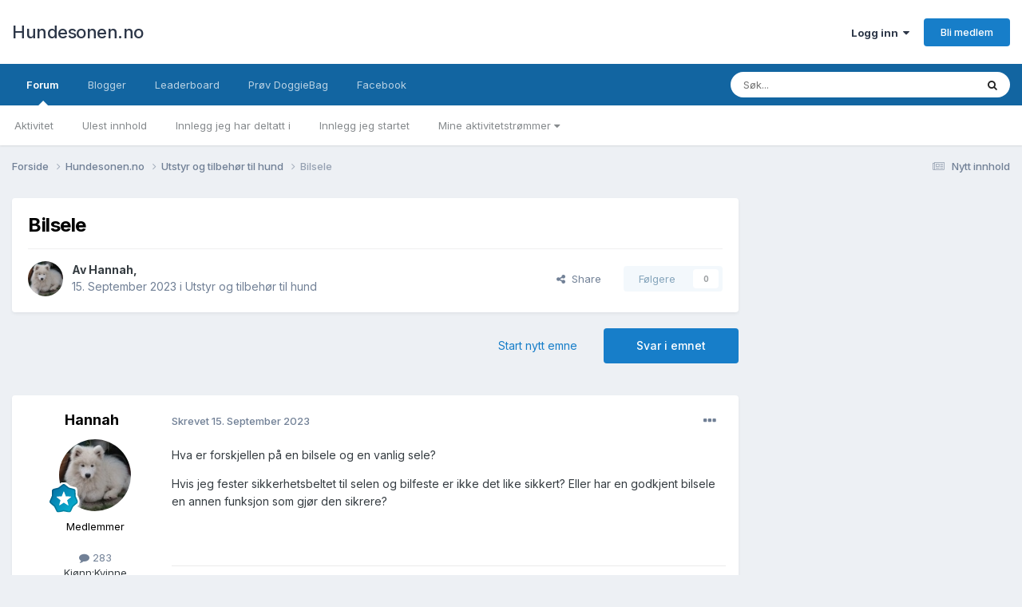

--- FILE ---
content_type: text/html;charset=UTF-8
request_url: https://hundesonen.no/topic/90186-bilsele/?tab=comments
body_size: 18936
content:
<!DOCTYPE html>
<html lang="en-US" dir="ltr">
	<head>
		<meta charset="utf-8">
		<title>Bilsele - Utstyr og tilbehør til hund - Hundesonen.no</title>
		
			<script>
  (function(i,s,o,g,r,a,m){i['GoogleAnalyticsObject']=r;i[r]=i[r]||function(){
  (i[r].q=i[r].q||[]).push(arguments)},i[r].l=1*new Date();a=s.createElement(o),
  m=s.getElementsByTagName(o)[0];a.async=1;a.src=g;m.parentNode.insertBefore(a,m)
  })(window,document,'script','//www.google-analytics.com/analytics.js','ga');

  ga('create', 'UA-16180854-1', 'auto');
  ga('send', 'pageview');

</script>
		
		

	<meta name="viewport" content="width=device-width, initial-scale=1">


	
	


	<meta name="twitter:card" content="summary" />




	
		
			
				<meta property="og:title" content="Bilsele">
			
		
	

	
		
			
				<meta property="og:type" content="website">
			
		
	

	
		
			
				<meta property="og:url" content="https://hundesonen.no/topic/90186-bilsele/">
			
		
	

	
		
			
				<meta name="description" content="Hva er forskjellen på en bilsele og en vanlig sele? Hvis jeg fester sikkerhetsbeltet til selen og bilfeste er ikke det like sikkert? Eller har en godkjent bilsele en annen funksjon som gjør den sikrere?">
			
		
	

	
		
			
				<meta property="og:description" content="Hva er forskjellen på en bilsele og en vanlig sele? Hvis jeg fester sikkerhetsbeltet til selen og bilfeste er ikke det like sikkert? Eller har en godkjent bilsele en annen funksjon som gjør den sikrere?">
			
		
	

	
		
			
				<meta property="og:updated_time" content="2023-09-16T23:00:45Z">
			
		
	

	
		
			
				<meta property="og:site_name" content="Hundesonen.no">
			
		
	

	
		
			
				<meta property="og:locale" content="en_US">
			
		
	


	
		<link rel="canonical" href="https://hundesonen.no/topic/90186-bilsele/" />
	

	
		<link as="style" rel="preload" href="https://hundesonen.no/applications/core/interface/ckeditor/ckeditor/skins/ips/editor.css?t=P1PF" />
	





<link rel="manifest" href="https://hundesonen.no/manifest.webmanifest/">
<meta name="msapplication-config" content="https://hundesonen.no/browserconfig.xml/">
<meta name="msapplication-starturl" content="/">
<meta name="application-name" content="Hundesonen.no">
<meta name="apple-mobile-web-app-title" content="Hundesonen.no">

	<meta name="theme-color" content="#ffffff">










<link rel="preload" href="//hundesonen.no/applications/core/interface/font/fontawesome-webfont.woff2?v=4.7.0" as="font" crossorigin="anonymous">
		


	<link rel="preconnect" href="https://fonts.googleapis.com">
	<link rel="preconnect" href="https://fonts.gstatic.com" crossorigin>
	
		<link href="https://fonts.googleapis.com/css2?family=Inter:wght@300;400;500;600;700&display=swap" rel="stylesheet">
	



	<link rel='stylesheet' href='https://hundesonen.no/uploads/css_built_4/341e4a57816af3ba440d891ca87450ff_framework.css?v=3738beb2e91765290701' media='all'>

	<link rel='stylesheet' href='https://hundesonen.no/uploads/css_built_4/05e81b71abe4f22d6eb8d1a929494829_responsive.css?v=3738beb2e91765290701' media='all'>

	<link rel='stylesheet' href='https://hundesonen.no/uploads/css_built_4/20446cf2d164adcc029377cb04d43d17_flags.css?v=3738beb2e91765290701' media='all'>

	<link rel='stylesheet' href='https://hundesonen.no/uploads/css_built_4/90eb5adf50a8c640f633d47fd7eb1778_core.css?v=3738beb2e91765290701' media='all'>

	<link rel='stylesheet' href='https://hundesonen.no/uploads/css_built_4/5a0da001ccc2200dc5625c3f3934497d_core_responsive.css?v=3738beb2e91765290701' media='all'>

	<link rel='stylesheet' href='https://hundesonen.no/uploads/css_built_4/62e269ced0fdab7e30e026f1d30ae516_forums.css?v=3738beb2e91765290701' media='all'>

	<link rel='stylesheet' href='https://hundesonen.no/uploads/css_built_4/76e62c573090645fb99a15a363d8620e_forums_responsive.css?v=3738beb2e91765290701' media='all'>

	<link rel='stylesheet' href='https://hundesonen.no/uploads/css_built_4/ebdea0c6a7dab6d37900b9190d3ac77b_topics.css?v=3738beb2e91765290701' media='all'>





<link rel='stylesheet' href='https://hundesonen.no/uploads/css_built_4/258adbb6e4f3e83cd3b355f84e3fa002_custom.css?v=3738beb2e91765290701' media='all'>




		
		

	</head>
	<body class='ipsApp ipsApp_front ipsJS_none ipsClearfix' data-controller='core.front.core.app' data-message="" data-pageApp='forums' data-pageLocation='front' data-pageModule='forums' data-pageController='topic' data-pageID='90186' >
     
		<a href='#ipsLayout_mainArea' class='ipsHide' title='Gå til hovedinnholdet på denne siden' accesskey='m'>Gå til innhold</a>
		
			<div id='ipsLayout_header' class='ipsClearfix'>
				





				<header>
					<div class='ipsLayout_container'>
						

<a href='https://hundesonen.no/' id='elSiteTitle' accesskey='1'>Hundesonen.no</a>

						

	<ul id='elUserNav' class='ipsList_inline cSignedOut ipsResponsive_showDesktop'>
		
        
		
        
        
            
            <li id='elSignInLink'>
                <a href='https://hundesonen.no/login/' data-ipsMenu-closeOnClick="false" data-ipsMenu id='elUserSignIn'>
                    Logg inn &nbsp;<i class='fa fa-caret-down'></i>
                </a>
                
<div id='elUserSignIn_menu' class='ipsMenu ipsMenu_auto ipsHide'>
	<form accept-charset='utf-8' method='post' action='https://hundesonen.no/login/'>
		<input type="hidden" name="csrfKey" value="d3c0d19f23b04d8535032178b029686b">
		<input type="hidden" name="ref" value="aHR0cHM6Ly9odW5kZXNvbmVuLm5vL3RvcGljLzkwMTg2LWJpbHNlbGUvP3RhYj1jb21tZW50cw==">
		<div data-role="loginForm">
			
			
			
				
<div class="ipsPad ipsForm ipsForm_vertical">
	<h4 class="ipsType_sectionHead">Logg inn</h4>
	<br><br>
	<ul class='ipsList_reset'>
		<li class="ipsFieldRow ipsFieldRow_noLabel ipsFieldRow_fullWidth">
			
			
				<input type="email" placeholder="E-postadresse" name="auth" autocomplete="email">
			
		</li>
		<li class="ipsFieldRow ipsFieldRow_noLabel ipsFieldRow_fullWidth">
			<input type="password" placeholder="Passord" name="password" autocomplete="current-password">
		</li>
		<li class="ipsFieldRow ipsFieldRow_checkbox ipsClearfix">
			<span class="ipsCustomInput">
				<input type="checkbox" name="remember_me" id="remember_me_checkbox" value="1" checked aria-checked="true">
				<span></span>
			</span>
			<div class="ipsFieldRow_content">
				<label class="ipsFieldRow_label" for="remember_me_checkbox">Husk meg</label>
				<span class="ipsFieldRow_desc">Anbefales ikke for PC/nettbrett/mobil ol. som brukes av mange</span>
			</div>
		</li>
		<li class="ipsFieldRow ipsFieldRow_fullWidth">
			<button type="submit" name="_processLogin" value="usernamepassword" class="ipsButton ipsButton_primary ipsButton_small" id="elSignIn_submit">Logg inn</button>
			
				<p class="ipsType_right ipsType_small">
					
						<a href='https://hundesonen.no/lostpassword/' data-ipsDialog data-ipsDialog-title='Glemt passord?'>
					
					Glemt passord?</a>
				</p>
			
		</li>
	</ul>
</div>
			
		</div>
	</form>
</div>
            </li>
            
        
		
			<li>
				
					<a href='https://hundesonen.no/register/'  id='elRegisterButton' class='ipsButton ipsButton_normal ipsButton_primary'>Bli medlem</a>
				
			</li>
		
	</ul>

						
<ul class='ipsMobileHamburger ipsList_reset ipsResponsive_hideDesktop'>
	<li data-ipsDrawer data-ipsDrawer-drawerElem='#elMobileDrawer'>
		<a href='#'>
			
			
				
			
			
			
			<i class='fa fa-navicon'></i>
		</a>
	</li>
</ul>
					</div>
				</header>
				

	<nav data-controller='core.front.core.navBar' class=' ipsResponsive_showDesktop'>
		<div class='ipsNavBar_primary ipsLayout_container '>
			<ul data-role="primaryNavBar" class='ipsClearfix'>
				


	
		
		
			
		
		<li class='ipsNavBar_active' data-active id='elNavSecondary_22' data-role="navBarItem" data-navApp="forums" data-navExt="Forums">
			
			
				<a href="https://hundesonen.no"  data-navItem-id="22" data-navDefault>
					Forum<span class='ipsNavBar_active__identifier'></span>
				</a>
			
			
				<ul class='ipsNavBar_secondary ' data-role='secondaryNavBar'>
					


	
		
		
		<li  id='elNavSecondary_2' data-role="navBarItem" data-navApp="core" data-navExt="CustomItem">
			
			
				<a href="https://hundesonen.no/discover/"  data-navItem-id="2" >
					Aktivitet<span class='ipsNavBar_active__identifier'></span>
				</a>
			
			
		</li>
	
	

	
	

	
		
		
		<li  id='elNavSecondary_10' data-role="navBarItem" data-navApp="core" data-navExt="YourActivityStreamsItem">
			
			
				<a href="https://hundesonen.no/discover/unread/"  data-navItem-id="10" >
					Ulest innhold<span class='ipsNavBar_active__identifier'></span>
				</a>
			
			
		</li>
	
	

	
		
		
		<li  id='elNavSecondary_17' data-role="navBarItem" data-navApp="core" data-navExt="YourActivityStreamsItem">
			
			
				<a href="https://hundesonen.no/discover/content-posted/"  data-navItem-id="17" >
					Innlegg jeg har deltatt i<span class='ipsNavBar_active__identifier'></span>
				</a>
			
			
		</li>
	
	

	
		
		
		<li  id='elNavSecondary_16' data-role="navBarItem" data-navApp="core" data-navExt="YourActivityStreamsItem">
			
			
				<a href="https://hundesonen.no/discover/content-started/"  data-navItem-id="16" >
					Innlegg jeg startet<span class='ipsNavBar_active__identifier'></span>
				</a>
			
			
		</li>
	
	

	
		
		
		<li  id='elNavSecondary_9' data-role="navBarItem" data-navApp="core" data-navExt="YourActivityStreams">
			
			
				<a href="#" id="elNavigation_9" data-ipsMenu data-ipsMenu-appendTo='#elNavSecondary_22' data-ipsMenu-activeClass='ipsNavActive_menu' data-navItem-id="9" >
					Mine aktivitetstrømmer <i class="fa fa-caret-down"></i><span class='ipsNavBar_active__identifier'></span>
				</a>
				<ul id="elNavigation_9_menu" class="ipsMenu ipsMenu_auto ipsHide">
					

	
		
			<li class='ipsMenu_item' data-streamid='9'>
				<a href='https://hundesonen.no/discover/9/' >
					Nytt innhold
				</a>
			</li>
		
	

				</ul>
			
			
		</li>
	
	

					<li class='ipsHide' id='elNavigationMore_22' data-role='navMore'>
						<a href='#' data-ipsMenu data-ipsMenu-appendTo='#elNavigationMore_22' id='elNavigationMore_22_dropdown'>Mer <i class='fa fa-caret-down'></i></a>
						<ul class='ipsHide ipsMenu ipsMenu_auto' id='elNavigationMore_22_dropdown_menu' data-role='moreDropdown'></ul>
					</li>
				</ul>
			
		</li>
	
	

	
		
		
		<li  id='elNavSecondary_28' data-role="navBarItem" data-navApp="blog" data-navExt="Blogs">
			
			
				<a href="https://hundesonen.no/blogger/"  data-navItem-id="28" >
					Blogger<span class='ipsNavBar_active__identifier'></span>
				</a>
			
			
		</li>
	
	

	
		
		
		<li  id='elNavSecondary_26' data-role="navBarItem" data-navApp="core" data-navExt="Leaderboard">
			
			
				<a href="https://hundesonen.no/leaderboard/"  data-navItem-id="26" >
					Leaderboard<span class='ipsNavBar_active__identifier'></span>
				</a>
			
			
		</li>
	
	

	
		
		
		<li  id='elNavSecondary_32' data-role="navBarItem" data-navApp="core" data-navExt="CustomItem">
			
			
				<a href="https://doggiebag.no/?ref=hundesonen&amp;utm_source=Hundesonen&amp;utm_medium=link&amp;utm_campaign=navbar" target='_blank' rel="noopener" data-navItem-id="32" >
					Prøv DoggieBag<span class='ipsNavBar_active__identifier'></span>
				</a>
			
			
		</li>
	
	

	
		
		
		<li  id='elNavSecondary_25' data-role="navBarItem" data-navApp="core" data-navExt="CustomItem">
			
			
				<a href="https://www.facebook.com/hundesonen" target='_blank' rel="noopener" data-navItem-id="25" >
					Facebook<span class='ipsNavBar_active__identifier'></span>
				</a>
			
			
		</li>
	
	

	
	

	
	

	
	

				<li class='ipsHide' id='elNavigationMore' data-role='navMore'>
					<a href='#' data-ipsMenu data-ipsMenu-appendTo='#elNavigationMore' id='elNavigationMore_dropdown'>Mer</a>
					<ul class='ipsNavBar_secondary ipsHide' data-role='secondaryNavBar'>
						<li class='ipsHide' id='elNavigationMore_more' data-role='navMore'>
							<a href='#' data-ipsMenu data-ipsMenu-appendTo='#elNavigationMore_more' id='elNavigationMore_more_dropdown'>Mer <i class='fa fa-caret-down'></i></a>
							<ul class='ipsHide ipsMenu ipsMenu_auto' id='elNavigationMore_more_dropdown_menu' data-role='moreDropdown'></ul>
						</li>
					</ul>
				</li>
			</ul>
			

	<div id="elSearchWrapper">
		<div id='elSearch' data-controller="core.front.core.quickSearch">
			<form accept-charset='utf-8' action='//hundesonen.no/search/?do=quicksearch' method='post'>
                <input type='search' id='elSearchField' placeholder='Søk...' name='q' autocomplete='off' aria-label='Søk'>
                <details class='cSearchFilter'>
                    <summary class='cSearchFilter__text'></summary>
                    <ul class='cSearchFilter__menu'>
                        
                        <li><label><input type="radio" name="type" value="all" ><span class='cSearchFilter__menuText'>Alle steder</span></label></li>
                        
                            
                                <li><label><input type="radio" name="type" value='contextual_{&quot;type&quot;:&quot;forums_topic&quot;,&quot;nodes&quot;:14}' checked><span class='cSearchFilter__menuText'>This Forum</span></label></li>
                            
                                <li><label><input type="radio" name="type" value='contextual_{&quot;type&quot;:&quot;forums_topic&quot;,&quot;item&quot;:90186}' checked><span class='cSearchFilter__menuText'>This Topic</span></label></li>
                            
                        
                        
                            <li><label><input type="radio" name="type" value="core_statuses_status"><span class='cSearchFilter__menuText'>Status Updates</span></label></li>
                        
                            <li><label><input type="radio" name="type" value="forums_topic"><span class='cSearchFilter__menuText'>Emner</span></label></li>
                        
                            <li><label><input type="radio" name="type" value="blog_entry"><span class='cSearchFilter__menuText'>Blogginnlegg</span></label></li>
                        
                            <li><label><input type="radio" name="type" value="cms_pages_pageitem"><span class='cSearchFilter__menuText'>Pages</span></label></li>
                        
                            <li><label><input type="radio" name="type" value="cms_records1"><span class='cSearchFilter__menuText'>Article</span></label></li>
                        
                            <li><label><input type="radio" name="type" value="core_members"><span class='cSearchFilter__menuText'>Medlemmer</span></label></li>
                        
                    </ul>
                </details>
				<button class='cSearchSubmit' type="submit" aria-label='Søk'><i class="fa fa-search"></i></button>
			</form>
		</div>
	</div>

		</div>
	</nav>

				
<ul id='elMobileNav' class='ipsResponsive_hideDesktop' data-controller='core.front.core.mobileNav'>
	
		
			
			
				
				
			
				
					<li id='elMobileBreadcrumb'>
						<a href='https://hundesonen.no/forum/14-utstyr-og-tilbeh%C3%B8r-til-hund/'>
							<span>Utstyr og tilbehør til hund</span>
						</a>
					</li>
				
				
			
				
				
			
		
	
	
	
	<li >
		<a data-action="defaultStream" href='https://hundesonen.no/discover/9/'><i class="fa fa-newspaper-o" aria-hidden="true"></i></a>
	</li>

	

	
		<li class='ipsJS_show'>
			<a href='https://hundesonen.no/search/'><i class='fa fa-search'></i></a>
		</li>
	
</ul>
			</div>
		
		<main id='ipsLayout_body' class='ipsLayout_container'>
			<div id='ipsLayout_contentArea'>
				<div id='ipsLayout_contentWrapper'>
					
<nav class='ipsBreadcrumb ipsBreadcrumb_top ipsFaded_withHover'>
	

	<ul class='ipsList_inline ipsPos_right'>
		
		<li >
			<a data-action="defaultStream" class='ipsType_light '  href='https://hundesonen.no/discover/9/'><i class="fa fa-newspaper-o" aria-hidden="true"></i> <span>Nytt innhold</span></a>
		</li>
		
	</ul>

	<ul data-role="breadcrumbList">
		<li>
			<a title="Forside" href='https://hundesonen.no/'>
				<span>Forside <i class='fa fa-angle-right'></i></span>
			</a>
		</li>
		
		
			<li>
				
					<a href='https://hundesonen.no/forum/25-hundesonenno/'>
						<span>Hundesonen.no <i class='fa fa-angle-right' aria-hidden="true"></i></span>
					</a>
				
			</li>
		
			<li>
				
					<a href='https://hundesonen.no/forum/14-utstyr-og-tilbeh%C3%B8r-til-hund/'>
						<span>Utstyr og tilbehør til hund <i class='fa fa-angle-right' aria-hidden="true"></i></span>
					</a>
				
			</li>
		
			<li>
				
					Bilsele
				
			</li>
		
	</ul>
</nav>
					
					<div id='ipsLayout_mainArea'>
						
						
						
						

	




						


<div class="ipsPageHeader ipsResponsive_pull ipsBox ipsPadding sm:ipsPadding:half ipsMargin_bottom">
	
	<div class="ipsFlex ipsFlex-ai:center ipsFlex-fw:wrap ipsGap:4">
		<div class="ipsFlex-flex:11">
			<h1 class="ipsType_pageTitle ipsContained_container">
				

				
				
					<span class="ipsType_break ipsContained">
						<span>Bilsele</span>
					</span>
				
			</h1>
			
			
		</div>
		
	</div>
	<hr class="ipsHr">
	<div class="ipsPageHeader__meta ipsFlex ipsFlex-jc:between ipsFlex-ai:center ipsFlex-fw:wrap ipsGap:3">
		<div class="ipsFlex-flex:11">
			<div class="ipsPhotoPanel ipsPhotoPanel_mini ipsPhotoPanel_notPhone ipsClearfix">
				


	<a href="https://hundesonen.no/profile/18380-hannah/" rel="nofollow" data-ipsHover data-ipsHover-width="370" data-ipsHover-target="https://hundesonen.no/profile/18380-hannah/?do=hovercard" class="ipsUserPhoto ipsUserPhoto_mini" title="Gå til Hannah sin profil">
		<img src='https://hundesonen.no/uploads/monthly_2017_08/IMG_0038.thumb.JPG.0cafa48dc4bfe3a6883cb59b33fb9c0a.JPG' alt='Hannah' loading="lazy">
	</a>

				<div>
					<p class="ipsType_reset ipsType_blendLinks">
						<span class="ipsType_normal">
						
							<strong>Av <span itemprop='name'>


<a href='https://hundesonen.no/profile/18380-hannah/' rel="nofollow" data-ipsHover data-ipsHover-width='370' data-ipsHover-target='https://hundesonen.no/profile/18380-hannah/?do=hovercard&amp;referrer=https%253A%252F%252Fhundesonen.no%252Ftopic%252F90186-bilsele%252F%253Ftab%253Dcomments' title="Gå til Hannah sin profil" class="ipsType_break">Hannah</a></span>,</strong><br>
							<span class="ipsType_light"><time datetime='2023-09-15T07:15:16Z' title='09/15/2023 07:15  AM' data-short='2 yr'>15. September 2023</time> i <a href="https://hundesonen.no/forum/14-utstyr-og-tilbeh%C3%B8r-til-hund/">Utstyr og tilbehør til hund</a></span>
						
						</span>
					</p>
				</div>
			</div>
		</div>
		
			<div class="ipsFlex-flex:01 ipsResponsive_hidePhone">
				<div class="ipsFlex ipsFlex-ai:center ipsFlex-jc:center ipsGap:3 ipsGap_row:0">
					
						


    <a href='#elShareItem_916995358_menu' id='elShareItem_916995358' data-ipsMenu class='ipsShareButton ipsButton ipsButton_verySmall ipsButton_link ipsButton_link--light'>
        <span><i class='fa fa-share-alt'></i></span> &nbsp;Share
    </a>

    <div class='ipsPadding ipsMenu ipsMenu_normal ipsHide' id='elShareItem_916995358_menu' data-controller="core.front.core.sharelink">
        
        
        	
        
        <span data-ipsCopy data-ipsCopy-flashmessage>
            <a href="https://hundesonen.no/topic/90186-bilsele/" class="ipsButton ipsButton_light ipsButton_small ipsButton_fullWidth" data-role="copyButton" data-clipboard-text="https://hundesonen.no/topic/90186-bilsele/" data-ipstooltip title='Copy Link to Clipboard'><i class="fa fa-clone"></i> https://hundesonen.no/topic/90186-bilsele/</a>
        </span>
        <ul class='ipsShareLinks ipsMargin_top:half'>
            
                <li>
<a href="https://www.facebook.com/sharer/sharer.php?u=https%3A%2F%2Fhundesonen.no%2Ftopic%2F90186-bilsele%2F" class="cShareLink cShareLink_facebook" target="_blank" data-role="shareLink" title='Del på Facebook' data-ipsTooltip rel='noopener nofollow'>
	<i class="fa fa-facebook"></i>
</a></li>
            
                <li>
<a href="https://x.com/share?url=https%3A%2F%2Fhundesonen.no%2Ftopic%2F90186-bilsele%2F" class="cShareLink cShareLink_x" target="_blank" data-role="shareLink" title='Share on X' data-ipsTooltip rel='nofollow noopener'>
    <i class="fa fa-x"></i>
</a></li>
            
                <li>
<a href="/cdn-cgi/l/email-protection#7e410d0b1c141b1d0a433c17120d1b121b581c111a0743160a0a0e0d5b4d3f5b4c385b4c38160b101a1b0d11101b105010115b4c380a110e171d5b4c38474e4f4648531c17120d1b121b5b4c38" rel='nofollow' class='cShareLink cShareLink_email' title='Del gjennom e-post' data-ipsTooltip>
	<i class="fa fa-envelope"></i>
</a></li>
            
                <li>
<a href="https://www.reddit.com/submit?url=https%3A%2F%2Fhundesonen.no%2Ftopic%2F90186-bilsele%2F&amp;title=Bilsele" rel="nofollow noopener" class="cShareLink cShareLink_reddit" target="_blank" title='Del på Reddit' data-ipsTooltip>
	<i class="fa fa-reddit"></i>
</a></li>
            
                <li>
<a href="https://pinterest.com/pin/create/button/?url=https://hundesonen.no/topic/90186-bilsele/&amp;media=" class="cShareLink cShareLink_pinterest" rel="nofollow noopener" target="_blank" data-role="shareLink" title='Share on Pinterest' data-ipsTooltip>
	<i class="fa fa-pinterest"></i>
</a></li>
            
        </ul>
        
            <hr class='ipsHr'>
            <button class='ipsHide ipsButton ipsButton_verySmall ipsButton_light ipsButton_fullWidth ipsMargin_top:half' data-controller='core.front.core.webshare' data-role='webShare' data-webShareTitle='Bilsele' data-webShareText='Bilsele' data-webShareUrl='https://hundesonen.no/topic/90186-bilsele/'>More sharing options...</button>
        
    </div>

					
					



					

<div data-followApp='forums' data-followArea='topic' data-followID='90186' data-controller='core.front.core.followButton'>
	

	<a href='https://hundesonen.no/login/' rel="nofollow" class="ipsFollow ipsPos_middle ipsButton ipsButton_light ipsButton_verySmall ipsButton_disabled" data-role="followButton" data-ipsTooltip title='Logg inn for å følge dette'>
		<span>Følgere</span>
		<span class='ipsCommentCount'>0</span>
	</a>

</div>
				</div>
			</div>
					
	</div>
	
	
</div>





      

<div class="ipsClearfix">
	<ul class="ipsToolList ipsToolList_horizontal ipsClearfix ipsSpacer_both ">
		
			<li class="ipsToolList_primaryAction">
				<span data-controller="forums.front.topic.reply">
					
						<a href="#replyForm" class="ipsButton ipsButton_important ipsButton_medium ipsButton_fullWidth" data-action="replyToTopic">Svar i emnet</a>
					
				</span>
			</li>
		
		
			<li class="ipsResponsive_hidePhone">
				
					<a href="https://hundesonen.no/forum/14-utstyr-og-tilbeh%C3%B8r-til-hund/?do=add" class="ipsButton ipsButton_link ipsButton_medium ipsButton_fullWidth" title="Start nytt emne i denne kategorien">Start nytt emne</a>
				
			</li>
		
		
	</ul>
</div>

<div id="comments" data-controller="core.front.core.commentFeed,forums.front.topic.view, core.front.core.ignoredComments" data-autopoll data-baseurl="https://hundesonen.no/topic/90186-bilsele/" data-lastpage data-feedid="topic-90186" class="cTopic ipsClear ipsSpacer_top">
	
			
	

	

<div data-controller='core.front.core.recommendedComments' data-url='https://hundesonen.no/topic/90186-bilsele/?recommended=comments' class='ipsRecommendedComments ipsHide'>
	<div data-role="recommendedComments">
		<h2 class='ipsType_sectionHead ipsType_large ipsType_bold ipsMargin_bottom'>Recommended Posts</h2>
		
	</div>
</div>
	
	<div id="elPostFeed" data-role="commentFeed" data-controller="core.front.core.moderation" >
		<form action="https://hundesonen.no/topic/90186-bilsele/?csrfKey=d3c0d19f23b04d8535032178b029686b&amp;do=multimodComment" method="post" data-ipspageaction data-role="moderationTools">
			
			
				

					

					
					



<a id='findComment-2236882'></a>
<a id='comment-2236882'></a>
<article  id='elComment_2236882' class='cPost ipsBox ipsResponsive_pull  ipsComment  ipsComment_parent ipsClearfix ipsClear ipsColumns ipsColumns_noSpacing ipsColumns_collapsePhone    '>
	

	

	<div class='cAuthorPane_mobile ipsResponsive_showPhone'>
		<div class='cAuthorPane_photo'>
			<div class='cAuthorPane_photoWrap'>
				


	<a href="https://hundesonen.no/profile/18380-hannah/" rel="nofollow" data-ipsHover data-ipsHover-width="370" data-ipsHover-target="https://hundesonen.no/profile/18380-hannah/?do=hovercard" class="ipsUserPhoto ipsUserPhoto_large" title="Gå til Hannah sin profil">
		<img src='https://hundesonen.no/uploads/monthly_2017_08/IMG_0038.thumb.JPG.0cafa48dc4bfe3a6883cb59b33fb9c0a.JPG' alt='Hannah' loading="lazy">
	</a>

				
				
					<a href="https://hundesonen.no/profile/18380-hannah/badges/" rel="nofollow">
						
<img src='https://hundesonen.no/uploads/monthly_2024_01/9_RisingStar.svg' loading="lazy" alt="Rising Star" class="cAuthorPane_badge cAuthorPane_badge--rank ipsOutline ipsOutline:2px" data-ipsTooltip title="Rang: Rising Star (9/14)">
					</a>
				
			</div>
		</div>
		<div class='cAuthorPane_content'>
			<h3 class='ipsType_sectionHead cAuthorPane_author ipsType_break ipsType_blendLinks ipsFlex ipsFlex-ai:center'>
				


<a href='https://hundesonen.no/profile/18380-hannah/' rel="nofollow" data-ipsHover data-ipsHover-width='370' data-ipsHover-target='https://hundesonen.no/profile/18380-hannah/?do=hovercard&amp;referrer=https%253A%252F%252Fhundesonen.no%252Ftopic%252F90186-bilsele%252F%253Ftab%253Dcomments' title="Gå til Hannah sin profil" class="ipsType_break"><span style='color:black'>Hannah</span></a>
			</h3>
			<div class='ipsType_light ipsType_reset'>
			    <a href='https://hundesonen.no/topic/90186-bilsele/#findComment-2236882' rel="nofollow" class='ipsType_blendLinks'>Skrevet <time datetime='2023-09-15T07:15:16Z' title='09/15/2023 07:15  AM' data-short='2 yr'>15. September 2023</time></a>
				
			</div>
		</div>
	</div>
	<aside class='ipsComment_author cAuthorPane ipsColumn ipsColumn_medium ipsResponsive_hidePhone'>
		<h3 class='ipsType_sectionHead cAuthorPane_author ipsType_blendLinks ipsType_break'><strong>


<a href='https://hundesonen.no/profile/18380-hannah/' rel="nofollow" data-ipsHover data-ipsHover-width='370' data-ipsHover-target='https://hundesonen.no/profile/18380-hannah/?do=hovercard&amp;referrer=https%253A%252F%252Fhundesonen.no%252Ftopic%252F90186-bilsele%252F%253Ftab%253Dcomments' title="Gå til Hannah sin profil" class="ipsType_break">Hannah</a></strong>
			
		</h3>
		<ul class='cAuthorPane_info ipsList_reset'>
			<li data-role='photo' class='cAuthorPane_photo'>
				<div class='cAuthorPane_photoWrap'>
					


	<a href="https://hundesonen.no/profile/18380-hannah/" rel="nofollow" data-ipsHover data-ipsHover-width="370" data-ipsHover-target="https://hundesonen.no/profile/18380-hannah/?do=hovercard" class="ipsUserPhoto ipsUserPhoto_large" title="Gå til Hannah sin profil">
		<img src='https://hundesonen.no/uploads/monthly_2017_08/IMG_0038.thumb.JPG.0cafa48dc4bfe3a6883cb59b33fb9c0a.JPG' alt='Hannah' loading="lazy">
	</a>

					
					
						
<img src='https://hundesonen.no/uploads/monthly_2024_01/9_RisingStar.svg' loading="lazy" alt="Rising Star" class="cAuthorPane_badge cAuthorPane_badge--rank ipsOutline ipsOutline:2px" data-ipsTooltip title="Rang: Rising Star (9/14)">
					
				</div>
			</li>
			
				<li data-role='group'><span style='color:black'>Medlemmer</span></li>
				
			
			
				<li data-role='stats' class='ipsMargin_top'>
					<ul class="ipsList_reset ipsType_light ipsFlex ipsFlex-ai:center ipsFlex-jc:center ipsGap_row:2 cAuthorPane_stats">
						<li>
							
								<a href="https://hundesonen.no/profile/18380-hannah/content/" rel="nofollow" title="283 innlegg" data-ipsTooltip class="ipsType_blendLinks">
							
								<i class="fa fa-comment"></i> 283
							
								</a>
							
						</li>
						
					</ul>
				</li>
			
			
				

	
	<li data-role='custom-field' class='ipsResponsive_hidePhone ipsType_break'>
		
<span class='ft'>Kjønn:</span><span class='fc'>Kvinne</span>
	</li>
	
	<li data-role='custom-field' class='ipsResponsive_hidePhone ipsType_break'>
		
<span class="ft">Hunderase:</span><span class="fc">Samojed</span>
	</li>
	

			
		</ul>
	</aside>
	<div class='ipsColumn ipsColumn_fluid ipsMargin:none'>
		

<div id='comment-2236882_wrap' data-controller='core.front.core.comment' data-commentApp='forums' data-commentType='forums' data-commentID="2236882" data-quoteData='{&quot;userid&quot;:18380,&quot;username&quot;:&quot;Hannah&quot;,&quot;timestamp&quot;:1694762116,&quot;contentapp&quot;:&quot;forums&quot;,&quot;contenttype&quot;:&quot;forums&quot;,&quot;contentid&quot;:90186,&quot;contentclass&quot;:&quot;forums_Topic&quot;,&quot;contentcommentid&quot;:2236882}' class='ipsComment_content ipsType_medium'>

	<div class='ipsComment_meta ipsType_light ipsFlex ipsFlex-ai:center ipsFlex-jc:between ipsFlex-fd:row-reverse'>
		<div class='ipsType_light ipsType_reset ipsType_blendLinks ipsComment_toolWrap'>
			<div class='ipsResponsive_hidePhone ipsComment_badges'>
				<ul class='ipsList_reset ipsFlex ipsFlex-jc:end ipsFlex-fw:wrap ipsGap:2 ipsGap_row:1'>
					
					
					
					
					
				</ul>
			</div>
			<ul class='ipsList_reset ipsComment_tools'>
				<li>
					<a href='#elControls_2236882_menu' class='ipsComment_ellipsis' id='elControls_2236882' title='Flere valg...' data-ipsMenu data-ipsMenu-appendTo='#comment-2236882_wrap'><i class='fa fa-ellipsis-h'></i></a>
					<ul id='elControls_2236882_menu' class='ipsMenu ipsMenu_narrow ipsHide'>
						
							<li class='ipsMenu_item'><a href='https://hundesonen.no/topic/90186-bilsele/?do=reportComment&amp;comment=2236882' data-ipsDialog data-ipsDialog-remoteSubmit data-ipsDialog-size='medium' data-ipsDialog-flashMessage='Takk for rapporten!' data-ipsDialog-title="Rapporter innlegg" data-action='reportComment' title='Rapporter innholdet'>Rapporter</a></li>
						
						
                        
						
						
						
							
								
							
							
							
							
							
							
						
					</ul>
				</li>
				
			</ul>
		</div>

		<div class='ipsType_reset ipsResponsive_hidePhone'>
		   
		   Skrevet <time datetime='2023-09-15T07:15:16Z' title='09/15/2023 07:15  AM' data-short='2 yr'>15. September 2023</time>
		   
			
			<span class='ipsResponsive_hidePhone'>
				
				
			</span>
		</div>
	</div>

	

    

	<div class='cPost_contentWrap'>
		
		<div data-role='commentContent' class='ipsType_normal ipsType_richText ipsPadding_bottom ipsContained' data-controller='core.front.core.lightboxedImages'>
			<p>
	Hva er forskjellen på en bilsele og en vanlig sele?
</p>

<p>
	Hvis jeg fester sikkerhetsbeltet til selen og bilfeste er ikke det like sikkert? Eller har en godkjent bilsele en annen funksjon som gjør den sikrere?
</p>


			
		</div>

		
			<div class='ipsItemControls'>
				
					
						

	<div data-controller='core.front.core.reaction' class='ipsItemControls_right ipsClearfix '>	
		<div class='ipsReact ipsPos_right'>
			
				
				<div class='ipsReact_blurb ipsHide' data-role='reactionBlurb'>
					
				</div>
			
			
			
		</div>
	</div>

					
				
				<ul class='ipsComment_controls ipsClearfix ipsItemControls_left' data-role="commentControls">
					
						
						
							<li data-ipsQuote-editor='topic_comment' data-ipsQuote-target='#comment-2236882' class='ipsJS_show'>
								<button class='ipsButton ipsButton_light ipsButton_verySmall ipsButton_narrow cMultiQuote ipsHide' data-action='multiQuoteComment' data-ipsTooltip data-ipsQuote-multiQuote data-mqId='mq2236882' title='Multisiter'><i class='fa fa-plus'></i></button>
							</li>
							<li data-ipsQuote-editor='topic_comment' data-ipsQuote-target='#comment-2236882' class='ipsJS_show'>
								<a href='#' data-action='quoteComment' data-ipsQuote-singleQuote>Siter</a>
							</li>
						
						
						
												
					
					<li class='ipsHide' data-role='commentLoading'>
						<span class='ipsLoading ipsLoading_tiny ipsLoading_noAnim'></span>
					</li>
				</ul>
			</div>
		

		
	</div>

	
    
</div>
	</div>
</article>
					
					
					
					
          
				

					

					
					



<a id='findComment-2236883'></a>
<a id='comment-2236883'></a>
<article  id='elComment_2236883' class='cPost ipsBox ipsResponsive_pull  ipsComment  ipsComment_parent ipsClearfix ipsClear ipsColumns ipsColumns_noSpacing ipsColumns_collapsePhone    '>
	

	

	<div class='cAuthorPane_mobile ipsResponsive_showPhone'>
		<div class='cAuthorPane_photo'>
			<div class='cAuthorPane_photoWrap'>
				


	<a href="https://hundesonen.no/profile/1359-simira/" rel="nofollow" data-ipsHover data-ipsHover-width="370" data-ipsHover-target="https://hundesonen.no/profile/1359-simira/?do=hovercard" class="ipsUserPhoto ipsUserPhoto_large" title="Gå til simira sin profil">
		<img src='https://hundesonen.no/uploads/profile/photo-thumb-1359.jpg' alt='simira' loading="lazy">
	</a>

				
				<span class="cAuthorPane_badge cAuthorPane_badge--moderator" data-ipsTooltip title="simira is a moderator"></span>
				
				
					<a href="https://hundesonen.no/profile/1359-simira/badges/" rel="nofollow">
						
<img src='https://hundesonen.no/uploads/monthly_2024_01/14_GrandMaster.svg' loading="lazy" alt="Grand Master" class="cAuthorPane_badge cAuthorPane_badge--rank ipsOutline ipsOutline:2px" data-ipsTooltip title="Rang: Grand Master (14/14)">
					</a>
				
			</div>
		</div>
		<div class='cAuthorPane_content'>
			<h3 class='ipsType_sectionHead cAuthorPane_author ipsType_break ipsType_blendLinks ipsFlex ipsFlex-ai:center'>
				


<a href='https://hundesonen.no/profile/1359-simira/' rel="nofollow" data-ipsHover data-ipsHover-width='370' data-ipsHover-target='https://hundesonen.no/profile/1359-simira/?do=hovercard&amp;referrer=https%253A%252F%252Fhundesonen.no%252Ftopic%252F90186-bilsele%252F%253Ftab%253Dcomments' title="Gå til simira sin profil" class="ipsType_break"><span style='color:black'>simira</span></a>
			</h3>
			<div class='ipsType_light ipsType_reset'>
			    <a href='https://hundesonen.no/topic/90186-bilsele/#findComment-2236883' rel="nofollow" class='ipsType_blendLinks'>Skrevet <time datetime='2023-09-15T11:12:52Z' title='09/15/2023 11:12  AM' data-short='2 yr'>15. September 2023</time></a>
				
			</div>
		</div>
	</div>
	<aside class='ipsComment_author cAuthorPane ipsColumn ipsColumn_medium ipsResponsive_hidePhone'>
		<h3 class='ipsType_sectionHead cAuthorPane_author ipsType_blendLinks ipsType_break'><strong>


<a href='https://hundesonen.no/profile/1359-simira/' rel="nofollow" data-ipsHover data-ipsHover-width='370' data-ipsHover-target='https://hundesonen.no/profile/1359-simira/?do=hovercard&amp;referrer=https%253A%252F%252Fhundesonen.no%252Ftopic%252F90186-bilsele%252F%253Ftab%253Dcomments' title="Gå til simira sin profil" class="ipsType_break">simira</a></strong>
			
		</h3>
		<ul class='cAuthorPane_info ipsList_reset'>
			<li data-role='photo' class='cAuthorPane_photo'>
				<div class='cAuthorPane_photoWrap'>
					


	<a href="https://hundesonen.no/profile/1359-simira/" rel="nofollow" data-ipsHover data-ipsHover-width="370" data-ipsHover-target="https://hundesonen.no/profile/1359-simira/?do=hovercard" class="ipsUserPhoto ipsUserPhoto_large" title="Gå til simira sin profil">
		<img src='https://hundesonen.no/uploads/profile/photo-thumb-1359.jpg' alt='simira' loading="lazy">
	</a>

					
						<span class="cAuthorPane_badge cAuthorPane_badge--moderator" data-ipsTooltip title="simira is a moderator"></span>
					
					
						
<img src='https://hundesonen.no/uploads/monthly_2024_01/14_GrandMaster.svg' loading="lazy" alt="Grand Master" class="cAuthorPane_badge cAuthorPane_badge--rank ipsOutline ipsOutline:2px" data-ipsTooltip title="Rang: Grand Master (14/14)">
					
				</div>
			</li>
			
				<li data-role='group'><span style='color:black'>Medlemmer</span></li>
				
			
			
				<li data-role='stats' class='ipsMargin_top'>
					<ul class="ipsList_reset ipsType_light ipsFlex ipsFlex-ai:center ipsFlex-jc:center ipsGap_row:2 cAuthorPane_stats">
						<li>
							
								<a href="https://hundesonen.no/profile/1359-simira/content/" rel="nofollow" title="13,311 innlegg" data-ipsTooltip class="ipsType_blendLinks">
							
								<i class="fa fa-comment"></i> 13.3k
							
								</a>
							
						</li>
						
					</ul>
				</li>
			
			
				

	
	<li data-role='custom-field' class='ipsResponsive_hidePhone ipsType_break'>
		
<span class='ft'>Kjønn:</span><span class='fc'>Kvinne</span>
	</li>
	
	<li data-role='custom-field' class='ipsResponsive_hidePhone ipsType_break'>
		
<span class='ft'>Bosted:</span><span class='fc'>Oslo</span>
	</li>
	
	<li data-role='custom-field' class='ipsResponsive_hidePhone ipsType_break'>
		
<span class="ft">Hunderase:</span><span class="fc">Kanskje en gang.</span>
	</li>
	

			
		</ul>
	</aside>
	<div class='ipsColumn ipsColumn_fluid ipsMargin:none'>
		

<div id='comment-2236883_wrap' data-controller='core.front.core.comment' data-commentApp='forums' data-commentType='forums' data-commentID="2236883" data-quoteData='{&quot;userid&quot;:1359,&quot;username&quot;:&quot;simira&quot;,&quot;timestamp&quot;:1694776372,&quot;contentapp&quot;:&quot;forums&quot;,&quot;contenttype&quot;:&quot;forums&quot;,&quot;contentid&quot;:90186,&quot;contentclass&quot;:&quot;forums_Topic&quot;,&quot;contentcommentid&quot;:2236883}' class='ipsComment_content ipsType_medium'>

	<div class='ipsComment_meta ipsType_light ipsFlex ipsFlex-ai:center ipsFlex-jc:between ipsFlex-fd:row-reverse'>
		<div class='ipsType_light ipsType_reset ipsType_blendLinks ipsComment_toolWrap'>
			<div class='ipsResponsive_hidePhone ipsComment_badges'>
				<ul class='ipsList_reset ipsFlex ipsFlex-jc:end ipsFlex-fw:wrap ipsGap:2 ipsGap_row:1'>
					
					
					
					
					
				</ul>
			</div>
			<ul class='ipsList_reset ipsComment_tools'>
				<li>
					<a href='#elControls_2236883_menu' class='ipsComment_ellipsis' id='elControls_2236883' title='Flere valg...' data-ipsMenu data-ipsMenu-appendTo='#comment-2236883_wrap'><i class='fa fa-ellipsis-h'></i></a>
					<ul id='elControls_2236883_menu' class='ipsMenu ipsMenu_narrow ipsHide'>
						
							<li class='ipsMenu_item'><a href='https://hundesonen.no/topic/90186-bilsele/?do=reportComment&amp;comment=2236883' data-ipsDialog data-ipsDialog-remoteSubmit data-ipsDialog-size='medium' data-ipsDialog-flashMessage='Takk for rapporten!' data-ipsDialog-title="Rapporter innlegg" data-action='reportComment' title='Rapporter innholdet'>Rapporter</a></li>
						
						
                        
						
						
						
							
								
							
							
							
							
							
							
						
					</ul>
				</li>
				
			</ul>
		</div>

		<div class='ipsType_reset ipsResponsive_hidePhone'>
		   
		   Skrevet <time datetime='2023-09-15T11:12:52Z' title='09/15/2023 11:12  AM' data-short='2 yr'>15. September 2023</time>
		   
			
			<span class='ipsResponsive_hidePhone'>
				
				
			</span>
		</div>
	</div>

	

    

	<div class='cPost_contentWrap'>
		
		<div data-role='commentContent' class='ipsType_normal ipsType_richText ipsPadding_bottom ipsContained' data-controller='core.front.core.lightboxedImages'>
			<p>
	Hvis du fester sikkerhetsbeltet til selen kan den skli, og skade hunden. Jeg vil tro at ihvertfall "godkjente"/testede bilseler er mer solide enn vanlig sele. Men om du har en solid sele så får du også kjøpe bilsele-fester med krok til vanlig sele.
</p>


			
		</div>

		
			<div class='ipsItemControls'>
				
					
						

	<div data-controller='core.front.core.reaction' class='ipsItemControls_right ipsClearfix '>	
		<div class='ipsReact ipsPos_right'>
			
				
				<div class='ipsReact_blurb ipsHide' data-role='reactionBlurb'>
					
				</div>
			
			
			
		</div>
	</div>

					
				
				<ul class='ipsComment_controls ipsClearfix ipsItemControls_left' data-role="commentControls">
					
						
						
							<li data-ipsQuote-editor='topic_comment' data-ipsQuote-target='#comment-2236883' class='ipsJS_show'>
								<button class='ipsButton ipsButton_light ipsButton_verySmall ipsButton_narrow cMultiQuote ipsHide' data-action='multiQuoteComment' data-ipsTooltip data-ipsQuote-multiQuote data-mqId='mq2236883' title='Multisiter'><i class='fa fa-plus'></i></button>
							</li>
							<li data-ipsQuote-editor='topic_comment' data-ipsQuote-target='#comment-2236883' class='ipsJS_show'>
								<a href='#' data-action='quoteComment' data-ipsQuote-singleQuote>Siter</a>
							</li>
						
						
						
												
					
					<li class='ipsHide' data-role='commentLoading'>
						<span class='ipsLoading ipsLoading_tiny ipsLoading_noAnim'></span>
					</li>
				</ul>
			</div>
		

		
			

		
	</div>

	
    
</div>
	</div>
</article>
					
					
					
					
          
				

					

					
					



<a id='findComment-2236885'></a>
<a id='comment-2236885'></a>
<article  id='elComment_2236885' class='cPost ipsBox ipsResponsive_pull  ipsComment  ipsComment_parent ipsClearfix ipsClear ipsColumns ipsColumns_noSpacing ipsColumns_collapsePhone    '>
	

	

	<div class='cAuthorPane_mobile ipsResponsive_showPhone'>
		<div class='cAuthorPane_photo'>
			<div class='cAuthorPane_photoWrap'>
				


	<a href="https://hundesonen.no/profile/20762-tallyho/" rel="nofollow" data-ipsHover data-ipsHover-width="370" data-ipsHover-target="https://hundesonen.no/profile/20762-tallyho/?do=hovercard" class="ipsUserPhoto ipsUserPhoto_large" title="Gå til Tallyho sin profil">
		<img src='https://hundesonen.no/uploads/monthly_2022_01/gnu-selous-game-reserve-260nw-1604997529.thumb.jpg.1cc2b1401fc00b43bdbdf60749139697.jpg' alt='Tallyho' loading="lazy">
	</a>

				
				
					<a href="https://hundesonen.no/profile/20762-tallyho/badges/" rel="nofollow">
						
<img src='https://hundesonen.no/uploads/monthly_2024_01/4_Contributor.svg' loading="lazy" alt="Contributor" class="cAuthorPane_badge cAuthorPane_badge--rank ipsOutline ipsOutline:2px" data-ipsTooltip title="Rang: Contributor (5/14)">
					</a>
				
			</div>
		</div>
		<div class='cAuthorPane_content'>
			<h3 class='ipsType_sectionHead cAuthorPane_author ipsType_break ipsType_blendLinks ipsFlex ipsFlex-ai:center'>
				


<a href='https://hundesonen.no/profile/20762-tallyho/' rel="nofollow" data-ipsHover data-ipsHover-width='370' data-ipsHover-target='https://hundesonen.no/profile/20762-tallyho/?do=hovercard&amp;referrer=https%253A%252F%252Fhundesonen.no%252Ftopic%252F90186-bilsele%252F%253Ftab%253Dcomments' title="Gå til Tallyho sin profil" class="ipsType_break"><span style='color:black'>Tallyho</span></a>
			</h3>
			<div class='ipsType_light ipsType_reset'>
			    <a href='https://hundesonen.no/topic/90186-bilsele/#findComment-2236885' rel="nofollow" class='ipsType_blendLinks'>Skrevet <time datetime='2023-09-15T20:37:36Z' title='09/15/2023 08:37  PM' data-short='2 yr'>15. September 2023</time></a>
				
			</div>
		</div>
	</div>
	<aside class='ipsComment_author cAuthorPane ipsColumn ipsColumn_medium ipsResponsive_hidePhone'>
		<h3 class='ipsType_sectionHead cAuthorPane_author ipsType_blendLinks ipsType_break'><strong>


<a href='https://hundesonen.no/profile/20762-tallyho/' rel="nofollow" data-ipsHover data-ipsHover-width='370' data-ipsHover-target='https://hundesonen.no/profile/20762-tallyho/?do=hovercard&amp;referrer=https%253A%252F%252Fhundesonen.no%252Ftopic%252F90186-bilsele%252F%253Ftab%253Dcomments' title="Gå til Tallyho sin profil" class="ipsType_break">Tallyho</a></strong>
			
		</h3>
		<ul class='cAuthorPane_info ipsList_reset'>
			<li data-role='photo' class='cAuthorPane_photo'>
				<div class='cAuthorPane_photoWrap'>
					


	<a href="https://hundesonen.no/profile/20762-tallyho/" rel="nofollow" data-ipsHover data-ipsHover-width="370" data-ipsHover-target="https://hundesonen.no/profile/20762-tallyho/?do=hovercard" class="ipsUserPhoto ipsUserPhoto_large" title="Gå til Tallyho sin profil">
		<img src='https://hundesonen.no/uploads/monthly_2022_01/gnu-selous-game-reserve-260nw-1604997529.thumb.jpg.1cc2b1401fc00b43bdbdf60749139697.jpg' alt='Tallyho' loading="lazy">
	</a>

					
					
						
<img src='https://hundesonen.no/uploads/monthly_2024_01/4_Contributor.svg' loading="lazy" alt="Contributor" class="cAuthorPane_badge cAuthorPane_badge--rank ipsOutline ipsOutline:2px" data-ipsTooltip title="Rang: Contributor (5/14)">
					
				</div>
			</li>
			
				<li data-role='group'><span style='color:black'>Medlemmer</span></li>
				
			
			
				<li data-role='stats' class='ipsMargin_top'>
					<ul class="ipsList_reset ipsType_light ipsFlex ipsFlex-ai:center ipsFlex-jc:center ipsGap_row:2 cAuthorPane_stats">
						<li>
							
								<a href="https://hundesonen.no/profile/20762-tallyho/content/" rel="nofollow" title="55 innlegg" data-ipsTooltip class="ipsType_blendLinks">
							
								<i class="fa fa-comment"></i> 55
							
								</a>
							
						</li>
						
					</ul>
				</li>
			
			
				

	
	<li data-role='custom-field' class='ipsResponsive_hidePhone ipsType_break'>
		
	</li>
	
	<li data-role='custom-field' class='ipsResponsive_hidePhone ipsType_break'>
		
<span class="ft">Hunderase:</span><span class="fc">Lettskremt Gnu</span>
	</li>
	

			
		</ul>
	</aside>
	<div class='ipsColumn ipsColumn_fluid ipsMargin:none'>
		

<div id='comment-2236885_wrap' data-controller='core.front.core.comment' data-commentApp='forums' data-commentType='forums' data-commentID="2236885" data-quoteData='{&quot;userid&quot;:20762,&quot;username&quot;:&quot;Tallyho&quot;,&quot;timestamp&quot;:1694810256,&quot;contentapp&quot;:&quot;forums&quot;,&quot;contenttype&quot;:&quot;forums&quot;,&quot;contentid&quot;:90186,&quot;contentclass&quot;:&quot;forums_Topic&quot;,&quot;contentcommentid&quot;:2236885}' class='ipsComment_content ipsType_medium'>

	<div class='ipsComment_meta ipsType_light ipsFlex ipsFlex-ai:center ipsFlex-jc:between ipsFlex-fd:row-reverse'>
		<div class='ipsType_light ipsType_reset ipsType_blendLinks ipsComment_toolWrap'>
			<div class='ipsResponsive_hidePhone ipsComment_badges'>
				<ul class='ipsList_reset ipsFlex ipsFlex-jc:end ipsFlex-fw:wrap ipsGap:2 ipsGap_row:1'>
					
					
					
					
					
				</ul>
			</div>
			<ul class='ipsList_reset ipsComment_tools'>
				<li>
					<a href='#elControls_2236885_menu' class='ipsComment_ellipsis' id='elControls_2236885' title='Flere valg...' data-ipsMenu data-ipsMenu-appendTo='#comment-2236885_wrap'><i class='fa fa-ellipsis-h'></i></a>
					<ul id='elControls_2236885_menu' class='ipsMenu ipsMenu_narrow ipsHide'>
						
							<li class='ipsMenu_item'><a href='https://hundesonen.no/topic/90186-bilsele/?do=reportComment&amp;comment=2236885' data-ipsDialog data-ipsDialog-remoteSubmit data-ipsDialog-size='medium' data-ipsDialog-flashMessage='Takk for rapporten!' data-ipsDialog-title="Rapporter innlegg" data-action='reportComment' title='Rapporter innholdet'>Rapporter</a></li>
						
						
                        
						
						
						
							
								
							
							
							
							
							
							
						
					</ul>
				</li>
				
			</ul>
		</div>

		<div class='ipsType_reset ipsResponsive_hidePhone'>
		   
		   Skrevet <time datetime='2023-09-15T20:37:36Z' title='09/15/2023 08:37  PM' data-short='2 yr'>15. September 2023</time>
		   
			
			<span class='ipsResponsive_hidePhone'>
				
				
			</span>
		</div>
	</div>

	

    

	<div class='cPost_contentWrap'>
		
		<div data-role='commentContent' class='ipsType_normal ipsType_richText ipsPadding_bottom ipsContained' data-controller='core.front.core.lightboxedImages'>
			<p>
	En bilsele er vel også laget i samme stoff som bilbelter, og sydd nogenlunde likt, slik at de ikke rakner ved bråbrems. Regner med at festepunkt og punktet der det festes til bilsele er forsterket også. 
</p>


			
		</div>

		
			<div class='ipsItemControls'>
				
					
						

	<div data-controller='core.front.core.reaction' class='ipsItemControls_right ipsClearfix '>	
		<div class='ipsReact ipsPos_right'>
			
				
				<div class='ipsReact_blurb ipsHide' data-role='reactionBlurb'>
					
				</div>
			
			
			
		</div>
	</div>

					
				
				<ul class='ipsComment_controls ipsClearfix ipsItemControls_left' data-role="commentControls">
					
						
						
							<li data-ipsQuote-editor='topic_comment' data-ipsQuote-target='#comment-2236885' class='ipsJS_show'>
								<button class='ipsButton ipsButton_light ipsButton_verySmall ipsButton_narrow cMultiQuote ipsHide' data-action='multiQuoteComment' data-ipsTooltip data-ipsQuote-multiQuote data-mqId='mq2236885' title='Multisiter'><i class='fa fa-plus'></i></button>
							</li>
							<li data-ipsQuote-editor='topic_comment' data-ipsQuote-target='#comment-2236885' class='ipsJS_show'>
								<a href='#' data-action='quoteComment' data-ipsQuote-singleQuote>Siter</a>
							</li>
						
						
						
												
					
					<li class='ipsHide' data-role='commentLoading'>
						<span class='ipsLoading ipsLoading_tiny ipsLoading_noAnim'></span>
					</li>
				</ul>
			</div>
		

		
	</div>

	
    
</div>
	</div>
</article>
					
					
					
					
          
				

					

					
					



<a id='findComment-2236889'></a>
<a id='comment-2236889'></a>
<article  id='elComment_2236889' class='cPost ipsBox ipsResponsive_pull  ipsComment  ipsComment_parent ipsClearfix ipsClear ipsColumns ipsColumns_noSpacing ipsColumns_collapsePhone    '>
	

	

	<div class='cAuthorPane_mobile ipsResponsive_showPhone'>
		<div class='cAuthorPane_photo'>
			<div class='cAuthorPane_photoWrap'>
				


	<a href="https://hundesonen.no/profile/20450-pingeling/" rel="nofollow" data-ipsHover data-ipsHover-width="370" data-ipsHover-target="https://hundesonen.no/profile/20450-pingeling/?do=hovercard" class="ipsUserPhoto ipsUserPhoto_large" title="Gå til Pingeling sin profil">
		<img src='data:image/svg+xml,%3Csvg%20xmlns%3D%22http%3A%2F%2Fwww.w3.org%2F2000%2Fsvg%22%20viewBox%3D%220%200%201024%201024%22%20style%3D%22background%3A%23c49e62%22%3E%3Cg%3E%3Ctext%20text-anchor%3D%22middle%22%20dy%3D%22.35em%22%20x%3D%22512%22%20y%3D%22512%22%20fill%3D%22%23ffffff%22%20font-size%3D%22700%22%20font-family%3D%22-apple-system%2C%20BlinkMacSystemFont%2C%20Roboto%2C%20Helvetica%2C%20Arial%2C%20sans-serif%22%3EP%3C%2Ftext%3E%3C%2Fg%3E%3C%2Fsvg%3E' alt='Pingeling' loading="lazy">
	</a>

				
				
					<a href="https://hundesonen.no/profile/20450-pingeling/badges/" rel="nofollow">
						
<img src='https://hundesonen.no/uploads/monthly_2024_01/12_Mentor.svg' loading="lazy" alt="Mentor" class="cAuthorPane_badge cAuthorPane_badge--rank ipsOutline ipsOutline:2px" data-ipsTooltip title="Rang: Mentor (12/14)">
					</a>
				
			</div>
		</div>
		<div class='cAuthorPane_content'>
			<h3 class='ipsType_sectionHead cAuthorPane_author ipsType_break ipsType_blendLinks ipsFlex ipsFlex-ai:center'>
				


<a href='https://hundesonen.no/profile/20450-pingeling/' rel="nofollow" data-ipsHover data-ipsHover-width='370' data-ipsHover-target='https://hundesonen.no/profile/20450-pingeling/?do=hovercard&amp;referrer=https%253A%252F%252Fhundesonen.no%252Ftopic%252F90186-bilsele%252F%253Ftab%253Dcomments' title="Gå til Pingeling sin profil" class="ipsType_break"><span style='color:black'>Pingeling</span></a>
			</h3>
			<div class='ipsType_light ipsType_reset'>
			    <a href='https://hundesonen.no/topic/90186-bilsele/#findComment-2236889' rel="nofollow" class='ipsType_blendLinks'>Skrevet <time datetime='2023-09-16T23:00:45Z' title='09/16/2023 11:00  PM' data-short='2 yr'>16. September 2023</time></a>
				
			</div>
		</div>
	</div>
	<aside class='ipsComment_author cAuthorPane ipsColumn ipsColumn_medium ipsResponsive_hidePhone'>
		<h3 class='ipsType_sectionHead cAuthorPane_author ipsType_blendLinks ipsType_break'><strong>


<a href='https://hundesonen.no/profile/20450-pingeling/' rel="nofollow" data-ipsHover data-ipsHover-width='370' data-ipsHover-target='https://hundesonen.no/profile/20450-pingeling/?do=hovercard&amp;referrer=https%253A%252F%252Fhundesonen.no%252Ftopic%252F90186-bilsele%252F%253Ftab%253Dcomments' title="Gå til Pingeling sin profil" class="ipsType_break">Pingeling</a></strong>
			
		</h3>
		<ul class='cAuthorPane_info ipsList_reset'>
			<li data-role='photo' class='cAuthorPane_photo'>
				<div class='cAuthorPane_photoWrap'>
					


	<a href="https://hundesonen.no/profile/20450-pingeling/" rel="nofollow" data-ipsHover data-ipsHover-width="370" data-ipsHover-target="https://hundesonen.no/profile/20450-pingeling/?do=hovercard" class="ipsUserPhoto ipsUserPhoto_large" title="Gå til Pingeling sin profil">
		<img src='data:image/svg+xml,%3Csvg%20xmlns%3D%22http%3A%2F%2Fwww.w3.org%2F2000%2Fsvg%22%20viewBox%3D%220%200%201024%201024%22%20style%3D%22background%3A%23c49e62%22%3E%3Cg%3E%3Ctext%20text-anchor%3D%22middle%22%20dy%3D%22.35em%22%20x%3D%22512%22%20y%3D%22512%22%20fill%3D%22%23ffffff%22%20font-size%3D%22700%22%20font-family%3D%22-apple-system%2C%20BlinkMacSystemFont%2C%20Roboto%2C%20Helvetica%2C%20Arial%2C%20sans-serif%22%3EP%3C%2Ftext%3E%3C%2Fg%3E%3C%2Fsvg%3E' alt='Pingeling' loading="lazy">
	</a>

					
					
						
<img src='https://hundesonen.no/uploads/monthly_2024_01/12_Mentor.svg' loading="lazy" alt="Mentor" class="cAuthorPane_badge cAuthorPane_badge--rank ipsOutline ipsOutline:2px" data-ipsTooltip title="Rang: Mentor (12/14)">
					
				</div>
			</li>
			
				<li data-role='group'><span style='color:black'>Medlemmer</span></li>
				
			
			
				<li data-role='stats' class='ipsMargin_top'>
					<ul class="ipsList_reset ipsType_light ipsFlex ipsFlex-ai:center ipsFlex-jc:center ipsGap_row:2 cAuthorPane_stats">
						<li>
							
								<a href="https://hundesonen.no/profile/20450-pingeling/content/" rel="nofollow" title="687 innlegg" data-ipsTooltip class="ipsType_blendLinks">
							
								<i class="fa fa-comment"></i> 687
							
								</a>
							
						</li>
						
					</ul>
				</li>
			
			
				

	
	<li data-role='custom-field' class='ipsResponsive_hidePhone ipsType_break'>
		
<span class='ft'>Kjønn:</span><span class='fc'>Kvinne</span>
	</li>
	
	<li data-role='custom-field' class='ipsResponsive_hidePhone ipsType_break'>
		
<span class="ft">Hunderase:</span><span class="fc">Basenji</span>
	</li>
	

			
		</ul>
	</aside>
	<div class='ipsColumn ipsColumn_fluid ipsMargin:none'>
		

<div id='comment-2236889_wrap' data-controller='core.front.core.comment' data-commentApp='forums' data-commentType='forums' data-commentID="2236889" data-quoteData='{&quot;userid&quot;:20450,&quot;username&quot;:&quot;Pingeling&quot;,&quot;timestamp&quot;:1694905245,&quot;contentapp&quot;:&quot;forums&quot;,&quot;contenttype&quot;:&quot;forums&quot;,&quot;contentid&quot;:90186,&quot;contentclass&quot;:&quot;forums_Topic&quot;,&quot;contentcommentid&quot;:2236889}' class='ipsComment_content ipsType_medium'>

	<div class='ipsComment_meta ipsType_light ipsFlex ipsFlex-ai:center ipsFlex-jc:between ipsFlex-fd:row-reverse'>
		<div class='ipsType_light ipsType_reset ipsType_blendLinks ipsComment_toolWrap'>
			<div class='ipsResponsive_hidePhone ipsComment_badges'>
				<ul class='ipsList_reset ipsFlex ipsFlex-jc:end ipsFlex-fw:wrap ipsGap:2 ipsGap_row:1'>
					
					
					
					
					
				</ul>
			</div>
			<ul class='ipsList_reset ipsComment_tools'>
				<li>
					<a href='#elControls_2236889_menu' class='ipsComment_ellipsis' id='elControls_2236889' title='Flere valg...' data-ipsMenu data-ipsMenu-appendTo='#comment-2236889_wrap'><i class='fa fa-ellipsis-h'></i></a>
					<ul id='elControls_2236889_menu' class='ipsMenu ipsMenu_narrow ipsHide'>
						
							<li class='ipsMenu_item'><a href='https://hundesonen.no/topic/90186-bilsele/?do=reportComment&amp;comment=2236889' data-ipsDialog data-ipsDialog-remoteSubmit data-ipsDialog-size='medium' data-ipsDialog-flashMessage='Takk for rapporten!' data-ipsDialog-title="Rapporter innlegg" data-action='reportComment' title='Rapporter innholdet'>Rapporter</a></li>
						
						
                        
						
						
						
							
								
							
							
							
							
							
							
						
					</ul>
				</li>
				
			</ul>
		</div>

		<div class='ipsType_reset ipsResponsive_hidePhone'>
		   
		   Skrevet <time datetime='2023-09-16T23:00:45Z' title='09/16/2023 11:00  PM' data-short='2 yr'>16. September 2023</time>
		   
			
			<span class='ipsResponsive_hidePhone'>
				
				
			</span>
		</div>
	</div>

	

    

	<div class='cPost_contentWrap'>
		
		<div data-role='commentContent' class='ipsType_normal ipsType_richText ipsPadding_bottom ipsContained' data-controller='core.front.core.lightboxedImages'>
			<p>
	Selv de beste bilselene til hund gir dessverre ganske lite sikkerhet, og de fleste på markedet er ikke trafikktestet. Det finnes dessverre ingen krav som hundeseler/bur må møte før de kan markedsføres som beregnet til sikring i bil.<br />
	<br />
	Allsafe selen er den eneste jeg vet er TUV godkjent (men det er lenge siden jeg var oppdatert på seler). Legger ved bilde. Selve selen er laget i samme materiale som bilbelter, og som du ser er det ingen deler som er laget av plast. Sømmer og plast er det som vanligvis ryker i en kollisjon. Den er også kraftigere enn vanlige seler i samme størrelse.<br />
	<br />
	Selen har padding i brystet, og det er 2 fester på ryggen. Ett av dem skal brukes i bil, og den andre kan brukes på tur, dersom du ønsker det. Husker ikke hvilken, men det er sikkert samme prinsipp som trekk-seler: man vil ha trykket på rett sted for å ikke skade hunden. <br />
	<br />
	Så ja, en krasjtestet bilsele er noe helt annet enn an vanlig sele, men de fleste selene som selges som bilseler er ikke krasjtestet. Hvis man kjøper en Trixie bilsele, så vet jeg ikke om den er bedre enn vanlige gåseler.<br />
	<img alt="Allsafe Sikkerhetssele" data-ratio="100.00" width="560" src="https://petworld-cdn-media.media-tinyelephant.no/pub/media/catalog/product/cache/c0c81e08ab33599ed1af3b7a2db675ad/a/l/allsafe_sikkerhetssele_1.jpg" />
</p>


			
		</div>

		
			<div class='ipsItemControls'>
				
					
						

	<div data-controller='core.front.core.reaction' class='ipsItemControls_right ipsClearfix '>	
		<div class='ipsReact ipsPos_right'>
			
				
				<div class='ipsReact_blurb ipsHide' data-role='reactionBlurb'>
					
				</div>
			
			
			
		</div>
	</div>

					
				
				<ul class='ipsComment_controls ipsClearfix ipsItemControls_left' data-role="commentControls">
					
						
						
							<li data-ipsQuote-editor='topic_comment' data-ipsQuote-target='#comment-2236889' class='ipsJS_show'>
								<button class='ipsButton ipsButton_light ipsButton_verySmall ipsButton_narrow cMultiQuote ipsHide' data-action='multiQuoteComment' data-ipsTooltip data-ipsQuote-multiQuote data-mqId='mq2236889' title='Multisiter'><i class='fa fa-plus'></i></button>
							</li>
							<li data-ipsQuote-editor='topic_comment' data-ipsQuote-target='#comment-2236889' class='ipsJS_show'>
								<a href='#' data-action='quoteComment' data-ipsQuote-singleQuote>Siter</a>
							</li>
						
						
						
												
					
					<li class='ipsHide' data-role='commentLoading'>
						<span class='ipsLoading ipsLoading_tiny ipsLoading_noAnim'></span>
					</li>
				</ul>
			</div>
		

		
	</div>

	
    
</div>
	</div>
</article>
					
					
					
					
          
				
			
			
<input type="hidden" name="csrfKey" value="d3c0d19f23b04d8535032178b029686b" />


		</form>
          
          <div style="display: flex; justify-content: center;">
            <div>
<ins class="adsbygoogle" style="display:block" data-ad-client="ca-pub-1169013967254587" data-ad-slot="1764854067" data-ad-format="auto" data-full-width-responsive="true"></ins>
<script data-cfasync="false" src="/cdn-cgi/scripts/5c5dd728/cloudflare-static/email-decode.min.js"></script><script>
     (adsbygoogle = window.adsbygoogle || []).push({});
</script>
	</div>
    </div>

	
	
	
	
	
		<a id="replyForm"></a>
		<div data-role="replyArea" class="cTopicPostArea ipsBox ipsResponsive_pull ipsPadding  ipsSpacer_top">
			
				
				

	
		<div class='ipsPadding_bottom ipsBorder_bottom ipsMargin_bottom cGuestTeaser'>
			<h2 class='ipsType_pageTitle'>Join the conversation</h2>
			<p class='ipsType_normal ipsType_reset'>
	
				
					You can post now and register later.
				
				If you have an account, <a class='ipsType_brandedLink' href='https://hundesonen.no/login/' data-ipsDialog data-ipsDialog-size='medium' data-ipsDialog-title='Sign In Now'>sign in now</a> to post with your account.
				
			</p>
	
		</div>
	


<form accept-charset='utf-8' class="ipsForm ipsForm_vertical" action="https://hundesonen.no/topic/90186-bilsele/?tab=comments" method="post" enctype="multipart/form-data">
	<input type="hidden" name="commentform_90186_submitted" value="1">
	
		<input type="hidden" name="csrfKey" value="d3c0d19f23b04d8535032178b029686b">
	
		<input type="hidden" name="_contentReply" value="1">
	
		<input type="hidden" name="captcha_field" value="1">
	
	
		<input type="hidden" name="MAX_FILE_SIZE" value="2097152">
		<input type="hidden" name="plupload" value="6c2c34ebeff73f3c0d46df3bba5e66c1">
	
	<div class='ipsComposeArea ipsComposeArea_withPhoto ipsClearfix ipsContained'>
		<div data-role='whosTyping' class='ipsHide ipsMargin_bottom'></div>
		<div class='ipsPos_left ipsResponsive_hidePhone ipsResponsive_block'>

	<span class='ipsUserPhoto ipsUserPhoto_small '>
		<img src='https://hundesonen.no/uploads/set_resources_4/84c1e40ea0e759e3f1505eb1788ddf3c_default_photo.png' alt='Gjest' loading="lazy">
	</span>
</div>
		<div class='ipsComposeArea_editor'>
			
				
					
				
					
						<ul class='ipsForm ipsForm_horizontal ipsMargin_bottom:half' data-ipsEditor-toolList>
							<li class='ipsFieldRow ipsFieldRow_fullWidth'>
								


	<input
		type="email"
		name="guest_email"
        
		id="elInput_guest_email"
		aria-required='true'
		
		
		
		placeholder='Enter your email address (this is not shown to other users)'
		
		autocomplete="email"
	>
	
	
	

								
							</li>
						</ul>
					
				
					
				
			
			
				
					
						
							
						
						

<div class='ipsType_normal ipsType_richText ipsType_break' data-ipsEditor data-ipsEditor-controller="https://hundesonen.no/index.php?app=core&amp;module=system&amp;controller=editor" data-ipsEditor-minimized  data-ipsEditor-toolbars='{&quot;desktop&quot;:[{&quot;name&quot;:&quot;row1&quot;,&quot;items&quot;:[&quot;Bold&quot;,&quot;Italic&quot;,&quot;Underline&quot;,&quot;TextColor&quot;,&quot;FontSize&quot;,&quot;-&quot;,&quot;ipsQuote&quot;,&quot;ipsLink&quot;,&quot;ipsEmoticon&quot;,&quot;-&quot;,&quot;BulletedList&quot;,&quot;NumberedList&quot;,&quot;Strike&quot;,&quot;Superscript&quot;,&quot;Subscript&quot;,&quot;-&quot;,&quot;RemoveFormat&quot;,&quot;Ipsspoiler&quot;,&quot;Ipsquote&quot;,&quot;ipsSpoiler&quot;]},&quot;\/&quot;],&quot;tablet&quot;:[{&quot;name&quot;:&quot;row1&quot;,&quot;items&quot;:[&quot;Bold&quot;,&quot;Italic&quot;,&quot;Underline&quot;,&quot;Ipsquote&quot;,&quot;-&quot;,&quot;ipsLink&quot;,&quot;ipsQuote&quot;,&quot;ipsEmoticon&quot;,&quot;-&quot;,&quot;BulletedList&quot;,&quot;NumberedList&quot;,&quot;Strike&quot;,&quot;RemoveFormat&quot;]},&quot;\/&quot;],&quot;phone&quot;:[{&quot;name&quot;:&quot;row1&quot;,&quot;items&quot;:[&quot;Bold&quot;,&quot;Italic&quot;,&quot;Underline&quot;,&quot;-&quot;,&quot;ipsLink&quot;,&quot;ipsEmoticon&quot;,&quot;-&quot;,&quot;BulletedList&quot;,&quot;NumberedList&quot;,&quot;RemoveFormat&quot;]},&quot;\/&quot;]}' data-ipsEditor-extraPlugins='' data-ipsEditor-postKey="e3f0500ec8c5632590b08c58b7f11816" data-ipsEditor-autoSaveKey="reply-forums/forums-90186"  data-ipsEditor-skin="ips" data-ipsEditor-name="topic_comment_90186" data-ipsEditor-pasteBehaviour='rich'  data-ipsEditor-ipsPlugins="ipsautolink,ipsautosave,ipsctrlenter,ipscode,ipscontextmenu,ipsemoticon,ipsimage,ipslink,ipsmentions,ipspage,ipspaste,ipsquote,ipsspoiler,ipsautogrow,ipssource,removeformat,ipspreview" data-ipsEditor-contentClass='IPS\forums\Topic' data-ipsEditor-contentId='90186'>
    <div data-role='editorComposer'>
		<noscript>
			<textarea name="topic_comment_90186_noscript" rows="15"></textarea>
		</noscript>
		<div class="ipsHide norewrite" data-role="mainEditorArea">
			<textarea name="topic_comment_90186" data-role='contentEditor' class="ipsHide" tabindex='1'></textarea>
		</div>
		
			<div class='ipsComposeArea_dummy ipsJS_show' tabindex='1'><i class='fa fa-comment-o'></i> Skriv svar til emnet...</div>
		
		<div class="ipsHide ipsComposeArea_editorPaste" data-role="pasteMessage">
			<p class='ipsType_reset ipsPad_half'>
				
					<a class="ipsPos_right ipsType_normal ipsCursor_pointer ipsComposeArea_editorPasteSwitch" data-action="keepPasteFormatting" title='Keep formatting' data-ipsTooltip>&times;</a>
					<i class="fa fa-info-circle"></i>&nbsp; Pasted as rich text. &nbsp;&nbsp;<a class='ipsCursor_pointer' data-action="removePasteFormatting">Paste as plain text instead</a>
				
			</p>
		</div>
		<div class="ipsHide ipsComposeArea_editorPaste" data-role="emoticonMessage">
			<p class='ipsType_reset ipsPad_half'>
				<i class="fa fa-info-circle"></i>&nbsp; Only 75 emoji are allowed.
			</p>
		</div>
		<div class="ipsHide ipsComposeArea_editorPaste" data-role="embedMessage">
			<p class='ipsType_reset ipsPad_half'>
				<a class="ipsPos_right ipsType_normal ipsCursor_pointer ipsComposeArea_editorPasteSwitch" data-action="keepEmbeddedMedia" title='Keep embedded content' data-ipsTooltip>&times;</a>
				<i class="fa fa-info-circle"></i>&nbsp; Your link has been automatically embedded. &nbsp;&nbsp;<a class='ipsCursor_pointer' data-action="removeEmbeddedMedia">Display as a link instead</a>
			</p>
		</div>
		<div class="ipsHide ipsComposeArea_editorPaste" data-role="embedFailMessage">
			<p class='ipsType_reset ipsPad_half'>
			</p>
		</div>
		<div class="ipsHide ipsComposeArea_editorPaste" data-role="autoSaveRestoreMessage">
			<p class='ipsType_reset ipsPad_half'>
				<a class="ipsPos_right ipsType_normal ipsCursor_pointer ipsComposeArea_editorPasteSwitch" data-action="keepRestoredContents" title='Keep restored contents' data-ipsTooltip>&times;</a>
				<i class="fa fa-info-circle"></i>&nbsp; Your previous content has been restored. &nbsp;&nbsp;<a class='ipsCursor_pointer' data-action="clearEditorContents">Clear editor</a>
			</p>
		</div>
		<div class="ipsHide ipsComposeArea_editorPaste" data-role="imageMessage">
			<p class='ipsType_reset ipsPad_half'>
				<a class="ipsPos_right ipsType_normal ipsCursor_pointer ipsComposeArea_editorPasteSwitch" data-action="removeImageMessage">&times;</a>
				<i class="fa fa-info-circle"></i>&nbsp; You cannot paste images directly. Upload or insert images from URL.
			</p>
		</div>
		
	<div data-ipsEditor-toolList class="ipsAreaBackground_light ipsClearfix">
		<div data-role='attachmentArea'>
			<div class="ipsComposeArea_dropZone ipsComposeArea_dropZoneSmall ipsClearfix ipsClearfix" id='elEditorDrop_topic_comment_90186'>
				<div>
					<ul class='ipsList_inline ipsClearfix'>
						
						
						<div>
							<ul class='ipsList_inline ipsClearfix'>
								<li class='ipsPos_right'>
									<a class="ipsButton ipsButton_veryLight ipsButton_verySmall" href='#' data-ipsDialog data-ipsDialog-forceReload data-ipsDialog-title='Sett inn bilde fra URL' data-ipsDialog-url="https://hundesonen.no/index.php?app=core&amp;module=system&amp;controller=editor&amp;do=link&amp;image=1&amp;postKey=e3f0500ec8c5632590b08c58b7f11816&amp;editorId=topic_comment_90186&amp;csrfKey=d3c0d19f23b04d8535032178b029686b">Sett inn bilde fra URL</a>
								</li>
							</ul>
						</div>
						
					</ul>
				</div>
			</div>		
		</div>
	</div>
	</div>
	<div data-role='editorPreview' class='ipsHide'>
		<div class='ipsAreaBackground_light ipsPad_half' data-role='previewToolbar'>
			<a href='#' class='ipsPos_right' data-action='closePreview' title='Return to editing mode' data-ipsTooltip>&times;</a>
			<ul class='ipsButton_split'>
				<li data-action='resizePreview' data-size='desktop'><a href='#' title='View at approximate desktop size' data-ipsTooltip class='ipsButton ipsButton_verySmall ipsButton_primary'>Skrivebord</a></li>
				<li data-action='resizePreview' data-size='tablet'><a href='#' title='View at approximate tablet size' data-ipsTooltip class='ipsButton ipsButton_verySmall ipsButton_light'>Nettbrett</a></li>
				<li data-action='resizePreview' data-size='phone'><a href='#' title='View at approximate phone size' data-ipsTooltip class='ipsButton ipsButton_verySmall ipsButton_light'>Mobil</a></li>
			</ul>
		</div>
		<div data-role='previewContainer' class='ipsAreaBackground ipsType_center'></div>
	</div>
</div>
						
					
				
					
				
					
				
			
			<ul class='ipsToolList ipsToolList_horizontal ipsClear ipsClearfix ipsJS_hide' data-ipsEditor-toolList>
				
					
						
					
						
					
						
							<li class='ipsPos_left ipsResponsive_noFloat  ipsType_medium ipsType_light'>
								
<div data-ipsCaptcha data-ipsCaptcha-service='recaptcha2' data-ipsCaptcha-key="6LdqgVMaAAAAALvOZ3y20ur5mJBDK9FUL5J4Lbbh" data-ipsCaptcha-lang="en_US" data-ipsCaptcha-theme="light">
	<noscript>
	  <div style="width: 302px; height: 352px;">
	    <div style="width: 302px; height: 352px; position: relative;">
	      <div style="width: 302px; height: 352px; position: absolute;">
	        <iframe src="https://www.google.com/recaptcha/api/fallback?k=6LdqgVMaAAAAALvOZ3y20ur5mJBDK9FUL5J4Lbbh" style="width: 302px; height:352px; border-style: none;">
	        </iframe>
	      </div>
	      <div style="width: 250px; height: 80px; position: absolute; border-style: none; bottom: 21px; left: 25px; margin: 0px; padding: 0px; right: 25px;">
	        <textarea id="g-recaptcha-response" name="g-recaptcha-response" class="g-recaptcha-response" style="width: 250px; height: 80px; border: 1px solid #c1c1c1; margin: 0px; padding: 0px; resize: none;"></textarea>
	      </div>
	    </div>
	  </div>
	</noscript>
</div>
								
							</li>
						
					
				
				
					<li>

	<button type="submit" class="ipsButton ipsButton_primary" tabindex="2" accesskey="s"  role="button">Send inn svar</button>
</li>
				
			</ul>
		</div>
	</div>
</form>
			
		</div>
	

	
		<div class="ipsBox ipsPadding ipsResponsive_pull ipsResponsive_showPhone ipsMargin_top">
			
				<div class="ipsResponsive_noFloat ipsResponsive_block ipsMargin_bottom:half">
					


    <a href='#elShareItem_1238157613_menu' id='elShareItem_1238157613' data-ipsMenu class='ipsShareButton ipsButton ipsButton_verySmall ipsButton_light '>
        <span><i class='fa fa-share-alt'></i></span> &nbsp;Share
    </a>

    <div class='ipsPadding ipsMenu ipsMenu_normal ipsHide' id='elShareItem_1238157613_menu' data-controller="core.front.core.sharelink">
        
        
        	
        
        <span data-ipsCopy data-ipsCopy-flashmessage>
            <a href="https://hundesonen.no/topic/90186-bilsele/" class="ipsButton ipsButton_light ipsButton_small ipsButton_fullWidth" data-role="copyButton" data-clipboard-text="https://hundesonen.no/topic/90186-bilsele/" data-ipstooltip title='Copy Link to Clipboard'><i class="fa fa-clone"></i> https://hundesonen.no/topic/90186-bilsele/</a>
        </span>
        <ul class='ipsShareLinks ipsMargin_top:half'>
            
                <li>
<a href="https://www.facebook.com/sharer/sharer.php?u=https%3A%2F%2Fhundesonen.no%2Ftopic%2F90186-bilsele%2F" class="cShareLink cShareLink_facebook" target="_blank" data-role="shareLink" title='Del på Facebook' data-ipsTooltip rel='noopener nofollow'>
	<i class="fa fa-facebook"></i>
</a></li>
            
                <li>
<a href="https://x.com/share?url=https%3A%2F%2Fhundesonen.no%2Ftopic%2F90186-bilsele%2F" class="cShareLink cShareLink_x" target="_blank" data-role="shareLink" title='Share on X' data-ipsTooltip rel='nofollow noopener'>
    <i class="fa fa-x"></i>
</a></li>
            
                <li>
<a href="/cdn-cgi/l/email-protection#d4eba7a1b6beb1b7a0e996bdb8a7b1b8b1f2b6bbb0ade9bca0a0a4a7f1e795f1e692f1e692bca1bab0b1a7bbbab1bafababbf1e692a0bba4bdb7f1e692ede4e5ece2f9b6bdb8a7b1b8b1f1e692" rel='nofollow' class='cShareLink cShareLink_email' title='Del gjennom e-post' data-ipsTooltip>
	<i class="fa fa-envelope"></i>
</a></li>
            
                <li>
<a href="https://www.reddit.com/submit?url=https%3A%2F%2Fhundesonen.no%2Ftopic%2F90186-bilsele%2F&amp;title=Bilsele" rel="nofollow noopener" class="cShareLink cShareLink_reddit" target="_blank" title='Del på Reddit' data-ipsTooltip>
	<i class="fa fa-reddit"></i>
</a></li>
            
                <li>
<a href="https://pinterest.com/pin/create/button/?url=https://hundesonen.no/topic/90186-bilsele/&amp;media=" class="cShareLink cShareLink_pinterest" rel="nofollow noopener" target="_blank" data-role="shareLink" title='Share on Pinterest' data-ipsTooltip>
	<i class="fa fa-pinterest"></i>
</a></li>
            
        </ul>
        
            <hr class='ipsHr'>
            <button class='ipsHide ipsButton ipsButton_verySmall ipsButton_light ipsButton_fullWidth ipsMargin_top:half' data-controller='core.front.core.webshare' data-role='webShare' data-webShareTitle='Bilsele' data-webShareText='Bilsele' data-webShareUrl='https://hundesonen.no/topic/90186-bilsele/'>More sharing options...</button>
        
    </div>

				</div>
			
			<div class="ipsResponsive_noFloat ipsResponsive_block">
				

<div data-followApp='forums' data-followArea='topic' data-followID='90186' data-controller='core.front.core.followButton'>
	

	<a href='https://hundesonen.no/login/' rel="nofollow" class="ipsFollow ipsPos_middle ipsButton ipsButton_light ipsButton_verySmall ipsButton_disabled" data-role="followButton" data-ipsTooltip title='Logg inn for å følge dette'>
		<span>Følgere</span>
		<span class='ipsCommentCount'>0</span>
	</a>

</div>
			</div>
			
		</div>
	
</div>


 

<div class="ipsPager ipsSpacer_top">
	<div class="ipsPager_prev">
		
			<a href="https://hundesonen.no/forum/14-utstyr-og-tilbeh%C3%B8r-til-hund/" title="Gå til Utstyr og tilbehør til hund" rel="parent">
				<span class="ipsPager_type">Gå til emneliste</span>
			</a>
		
	</div>
	
</div>

</div>

						


	<div class='cWidgetContainer '  data-role='widgetReceiver' data-orientation='horizontal' data-widgetArea='footer'>
		<ul class='ipsList_reset'>
			
				
					
					<li class='ipsWidget ipsWidget_horizontal ipsBox  ' data-blockID='app_core_activeUsers_r4jrf8w8j' data-blockConfig="true" data-blockTitle="Hvem er aktive" data-blockErrorMessage="Denne blokken kunne ikke vises. Det kan være fordi du må konfigurere den, at den ikke kan vises på akkurat denne siden eller vil vises etter at du laster siden på nytt."  data-controller='core.front.widgets.block'>
<div data-controller='core.front.core.onlineUsersWidget'>
    <h3 class='ipsType_reset ipsWidget_title'>
        
            Hvem er aktive
        
        
        &nbsp;&nbsp;<span class='ipsType_light ipsType_unbold ipsType_medium' data-memberCount="0">0 medlemmer</span>
        
    </h3>
    <div class='ipsWidget_inner ipsPad'>
        <ul class='ipsList_inline ipsList_csv ipsList_noSpacing ipsType_normal'>
            
                <li class='ipsType_reset ipsType_medium ipsType_light' data-noneOnline>Ingen innloggede medlemmer aktive</li>
            
        </ul>
        
    </div>
</div></li>
				
			
		</ul>
	</div>

					</div>
					


	<div id='ipsLayout_sidebar' class='ipsLayout_sidebarright ' data-controller='core.front.widgets.sidebar'>
		
		
		
			<div data-role='sidebarAd'>
				<div align="center" style="margin-top: 20px;">
  <script data-cfasync="false" src="/cdn-cgi/scripts/5c5dd728/cloudflare-static/email-decode.min.js"></script><script async src="//pagead2.googlesyndication.com/pagead/js/adsbygoogle.js"></script>
<!-- Hundesonen 300x600 -->
<ins class="adsbygoogle"
     style="display:inline-block;width:300px;height:600px"
     data-ad-client="ca-pub-1169013967254587"
     data-ad-slot="3104582522"></ins>
<script>
(adsbygoogle = window.adsbygoogle || []).push({});
</script>
</div>
			</div>
			<br><br>
		
		


	<div class='cWidgetContainer '  data-role='widgetReceiver' data-orientation='vertical' data-widgetArea='sidebar'>
		<ul class='ipsList_reset'>
			
				
					
					<li class='ipsWidget ipsWidget_vertical ipsBox  ' data-blockID='app_forums_postFeed_ehmppjqvh' data-blockConfig="true" data-blockTitle="Tilpasset innleggsstrøm" data-blockErrorMessage="Denne blokken kunne ikke vises. Det kan være fordi du må konfigurere den, at den ikke kan vises på akkurat denne siden eller vil vises etter at du laster siden på nytt."  data-controller='core.front.widgets.block'>

	<h3 class='ipsType_reset ipsWidget_title'>Nye innlegg</h3>
	
		<div class='ipsWidget_inner'>
			<ul class='ipsDataList ipsDataList_reducedSpacing'>
				
					<li class='ipsDataItem'>
						<div class='ipsDataItem_icon ipsPos_top'>
							


	<a href="https://hundesonen.no/profile/1359-simira/" rel="nofollow" data-ipsHover data-ipsHover-width="370" data-ipsHover-target="https://hundesonen.no/profile/1359-simira/?do=hovercard" class="ipsUserPhoto ipsUserPhoto_tiny" title="Gå til simira sin profil">
		<img src='https://hundesonen.no/uploads/profile/photo-thumb-1359.jpg' alt='simira' loading="lazy">
	</a>

						</div>
						<div class='ipsDataItem_main'>
							<div class='ipsType_break ipsContained'><a href="https://hundesonen.no/topic/93811-chodsky-pes/?do=findComment&amp;comment=2243448" title='Vis emnet Chodsky Pes' class='ipsDataItem_title'> Chodsky Pes</a></div>
							<p class='ipsType_reset ipsType_light ipsType_blendLinks ipsType_break'>Av 


<a href='https://hundesonen.no/profile/1359-simira/' rel="nofollow" data-ipsHover data-ipsHover-width='370' data-ipsHover-target='https://hundesonen.no/profile/1359-simira/?do=hovercard&amp;referrer=https%253A%252F%252Fhundesonen.no%252Ftopic%252F81131-ruffwear-single-track-pack-tror-dere-kl%2525C3%2525B8v-kan-v%2525C3%2525A6re-noe-for-oss%252F%253Fdo%253DreportComment%2526comment%253D2008953' title="Gå til simira sin profil" class="ipsType_break">simira</a> &middot; <a href='https://hundesonen.no/topic/93811-chodsky-pes/?do=findComment&amp;comment=2243448' class='ipsType_blendLinks'>Skrevet <time datetime='2026-01-18T21:10:12Z' title='01/18/2026 09:10  PM' data-short='%d dg'>I går, 09:10  PM</time></a></p>
							<div class='ipsType_medium ipsType_textBlock ipsType_richText ipsType_break ipsContained ipsSpacer_top ipsSpacer_half' data-ipsTruncate data-ipsTruncate-type='remove' data-ipsTruncate-size='6 lines' data-ipsTruncate-watch='false'>
								Australsk shepherd av arbeidslinjer er nok like aktiv og krevende sånn sett, men jeg tror nok en chodsky er mer krevende mentalt likevel. 
 

							</div>
						</div>
					</li>
				
					<li class='ipsDataItem'>
						<div class='ipsDataItem_icon ipsPos_top'>
							


	<a href="https://hundesonen.no/profile/21764-josefina/" rel="nofollow" data-ipsHover data-ipsHover-width="370" data-ipsHover-target="https://hundesonen.no/profile/21764-josefina/?do=hovercard" class="ipsUserPhoto ipsUserPhoto_tiny" title="Gå til Josefina sin profil">
		<img src='data:image/svg+xml,%3Csvg%20xmlns%3D%22http%3A%2F%2Fwww.w3.org%2F2000%2Fsvg%22%20viewBox%3D%220%200%201024%201024%22%20style%3D%22background%3A%23c49962%22%3E%3Cg%3E%3Ctext%20text-anchor%3D%22middle%22%20dy%3D%22.35em%22%20x%3D%22512%22%20y%3D%22512%22%20fill%3D%22%23ffffff%22%20font-size%3D%22700%22%20font-family%3D%22-apple-system%2C%20BlinkMacSystemFont%2C%20Roboto%2C%20Helvetica%2C%20Arial%2C%20sans-serif%22%3EJ%3C%2Ftext%3E%3C%2Fg%3E%3C%2Fsvg%3E' alt='Josefina' loading="lazy">
	</a>

						</div>
						<div class='ipsDataItem_main'>
							<div class='ipsType_break ipsContained'><a href="https://hundesonen.no/topic/93811-chodsky-pes/?do=findComment&amp;comment=2243447" title='Vis emnet Chodsky Pes' class='ipsDataItem_title'> Chodsky Pes</a></div>
							<p class='ipsType_reset ipsType_light ipsType_blendLinks ipsType_break'>Av 


<a href='https://hundesonen.no/profile/21764-josefina/' rel="nofollow" data-ipsHover data-ipsHover-width='370' data-ipsHover-target='https://hundesonen.no/profile/21764-josefina/?do=hovercard&amp;referrer=https%253A%252F%252Fhundesonen.no%252Ftopic%252F81131-ruffwear-single-track-pack-tror-dere-kl%2525C3%2525B8v-kan-v%2525C3%2525A6re-noe-for-oss%252F%253Fdo%253DreportComment%2526comment%253D2008953' title="Gå til Josefina sin profil" class="ipsType_break">Josefina</a> &middot; <a href='https://hundesonen.no/topic/93811-chodsky-pes/?do=findComment&amp;comment=2243447' class='ipsType_blendLinks'>Skrevet <time datetime='2026-01-18T21:07:19Z' title='01/18/2026 09:07  PM' data-short='%d dg'>I går, 09:07  PM</time></a></p>
							<div class='ipsType_medium ipsType_textBlock ipsType_richText ipsType_break ipsContained ipsSpacer_top ipsSpacer_half' data-ipsTruncate data-ipsTruncate-type='remove' data-ipsTruncate-size='6 lines' data-ipsTruncate-watch='false'>
								Aussie.
 


	Ja tenkte på uheldig gemytt som oftest ses og høres som aggresjon. 
 

							</div>
						</div>
					</li>
				
					<li class='ipsDataItem'>
						<div class='ipsDataItem_icon ipsPos_top'>
							


	<a href="https://hundesonen.no/profile/21764-josefina/" rel="nofollow" data-ipsHover data-ipsHover-width="370" data-ipsHover-target="https://hundesonen.no/profile/21764-josefina/?do=hovercard" class="ipsUserPhoto ipsUserPhoto_tiny" title="Gå til Josefina sin profil">
		<img src='data:image/svg+xml,%3Csvg%20xmlns%3D%22http%3A%2F%2Fwww.w3.org%2F2000%2Fsvg%22%20viewBox%3D%220%200%201024%201024%22%20style%3D%22background%3A%23c49962%22%3E%3Cg%3E%3Ctext%20text-anchor%3D%22middle%22%20dy%3D%22.35em%22%20x%3D%22512%22%20y%3D%22512%22%20fill%3D%22%23ffffff%22%20font-size%3D%22700%22%20font-family%3D%22-apple-system%2C%20BlinkMacSystemFont%2C%20Roboto%2C%20Helvetica%2C%20Arial%2C%20sans-serif%22%3EJ%3C%2Ftext%3E%3C%2Fg%3E%3C%2Fsvg%3E' alt='Josefina' loading="lazy">
	</a>

						</div>
						<div class='ipsDataItem_main'>
							<div class='ipsType_break ipsContained'><a href="https://hundesonen.no/topic/93811-chodsky-pes/?do=findComment&amp;comment=2243446" title='Vis emnet Chodsky Pes' class='ipsDataItem_title'> Chodsky Pes</a></div>
							<p class='ipsType_reset ipsType_light ipsType_blendLinks ipsType_break'>Av 


<a href='https://hundesonen.no/profile/21764-josefina/' rel="nofollow" data-ipsHover data-ipsHover-width='370' data-ipsHover-target='https://hundesonen.no/profile/21764-josefina/?do=hovercard&amp;referrer=https%253A%252F%252Fhundesonen.no%252Ftopic%252F81131-ruffwear-single-track-pack-tror-dere-kl%2525C3%2525B8v-kan-v%2525C3%2525A6re-noe-for-oss%252F%253Fdo%253DreportComment%2526comment%253D2008953' title="Gå til Josefina sin profil" class="ipsType_break">Josefina</a> &middot; <a href='https://hundesonen.no/topic/93811-chodsky-pes/?do=findComment&amp;comment=2243446' class='ipsType_blendLinks'>Skrevet <time datetime='2026-01-18T21:03:55Z' title='01/18/2026 09:03  PM' data-short='%d dg'>I går, 09:03  PM</time></a></p>
							<div class='ipsType_medium ipsType_textBlock ipsType_richText ipsType_break ipsContained ipsSpacer_top ipsSpacer_half' data-ipsTruncate data-ipsTruncate-type='remove' data-ipsTruncate-size='6 lines' data-ipsTruncate-watch='false'>
								Mente Australian shepherd.
 

							</div>
						</div>
					</li>
				
					<li class='ipsDataItem'>
						<div class='ipsDataItem_icon ipsPos_top'>
							


	<a href="https://hundesonen.no/profile/1359-simira/" rel="nofollow" data-ipsHover data-ipsHover-width="370" data-ipsHover-target="https://hundesonen.no/profile/1359-simira/?do=hovercard" class="ipsUserPhoto ipsUserPhoto_tiny" title="Gå til simira sin profil">
		<img src='https://hundesonen.no/uploads/profile/photo-thumb-1359.jpg' alt='simira' loading="lazy">
	</a>

						</div>
						<div class='ipsDataItem_main'>
							<div class='ipsType_break ipsContained'><a href="https://hundesonen.no/topic/93811-chodsky-pes/?do=findComment&amp;comment=2243444" title='Vis emnet Chodsky Pes' class='ipsDataItem_title'> Chodsky Pes</a></div>
							<p class='ipsType_reset ipsType_light ipsType_blendLinks ipsType_break'>Av 


<a href='https://hundesonen.no/profile/1359-simira/' rel="nofollow" data-ipsHover data-ipsHover-width='370' data-ipsHover-target='https://hundesonen.no/profile/1359-simira/?do=hovercard&amp;referrer=https%253A%252F%252Fhundesonen.no%252Ftopic%252F81131-ruffwear-single-track-pack-tror-dere-kl%2525C3%2525B8v-kan-v%2525C3%2525A6re-noe-for-oss%252F%253Fdo%253DreportComment%2526comment%253D2008953' title="Gå til simira sin profil" class="ipsType_break">simira</a> &middot; <a href='https://hundesonen.no/topic/93811-chodsky-pes/?do=findComment&amp;comment=2243444' class='ipsType_blendLinks'>Skrevet <time datetime='2026-01-18T20:00:03Z' title='01/18/2026 08:00  PM' data-short='%d dg'>I går, 08:00  PM</time></a></p>
							<div class='ipsType_medium ipsType_textBlock ipsType_richText ipsType_break ipsContained ipsSpacer_top ipsSpacer_half' data-ipsTruncate data-ipsTruncate-type='remove' data-ipsTruncate-size='6 lines' data-ipsTruncate-watch='false'>
								Kelpie er mye mykere enn chodsky. Om du tenker på cattledog så er den nok nærmere, men jeg tenker at chodsky er både mer krevende og aktiv.
 




	Aggresjon er oftere et symptom enn en type mentalitet, men kommer ofte av usikkerhet, ressursforsvar osv. Så ja, for eksempel det.
 

							</div>
						</div>
					</li>
				
					<li class='ipsDataItem'>
						<div class='ipsDataItem_icon ipsPos_top'>
							


	<a href="https://hundesonen.no/profile/21764-josefina/" rel="nofollow" data-ipsHover data-ipsHover-width="370" data-ipsHover-target="https://hundesonen.no/profile/21764-josefina/?do=hovercard" class="ipsUserPhoto ipsUserPhoto_tiny" title="Gå til Josefina sin profil">
		<img src='data:image/svg+xml,%3Csvg%20xmlns%3D%22http%3A%2F%2Fwww.w3.org%2F2000%2Fsvg%22%20viewBox%3D%220%200%201024%201024%22%20style%3D%22background%3A%23c49962%22%3E%3Cg%3E%3Ctext%20text-anchor%3D%22middle%22%20dy%3D%22.35em%22%20x%3D%22512%22%20y%3D%22512%22%20fill%3D%22%23ffffff%22%20font-size%3D%22700%22%20font-family%3D%22-apple-system%2C%20BlinkMacSystemFont%2C%20Roboto%2C%20Helvetica%2C%20Arial%2C%20sans-serif%22%3EJ%3C%2Ftext%3E%3C%2Fg%3E%3C%2Fsvg%3E' alt='Josefina' loading="lazy">
	</a>

						</div>
						<div class='ipsDataItem_main'>
							<div class='ipsType_break ipsContained'><a href="https://hundesonen.no/topic/93811-chodsky-pes/?do=findComment&amp;comment=2243443" title='Vis emnet Chodsky Pes' class='ipsDataItem_title'> Chodsky Pes</a></div>
							<p class='ipsType_reset ipsType_light ipsType_blendLinks ipsType_break'>Av 


<a href='https://hundesonen.no/profile/21764-josefina/' rel="nofollow" data-ipsHover data-ipsHover-width='370' data-ipsHover-target='https://hundesonen.no/profile/21764-josefina/?do=hovercard&amp;referrer=https%253A%252F%252Fhundesonen.no%252Ftopic%252F81131-ruffwear-single-track-pack-tror-dere-kl%2525C3%2525B8v-kan-v%2525C3%2525A6re-noe-for-oss%252F%253Fdo%253DreportComment%2526comment%253D2008953' title="Gå til Josefina sin profil" class="ipsType_break">Josefina</a> &middot; <a href='https://hundesonen.no/topic/93811-chodsky-pes/?do=findComment&amp;comment=2243443' class='ipsType_blendLinks'>Skrevet <time datetime='2026-01-18T19:50:23Z' title='01/18/2026 07:50  PM' data-short='%d dg'>I går, 07:50  PM</time></a></p>
							<div class='ipsType_medium ipsType_textBlock ipsType_richText ipsType_break ipsContained ipsSpacer_top ipsSpacer_half' data-ipsTruncate data-ipsTruncate-type='remove' data-ipsTruncate-size='6 lines' data-ipsTruncate-watch='false'>
								Hvordan varierende mentalitet da? Aggressive?
 

							</div>
						</div>
					</li>
				
			</ul>
		</div>
	

</li>
				
					
					<li class='ipsWidget ipsWidget_vertical ipsBox  ' data-blockID='app_forums_topicFeed_ax2jrei6e' data-blockConfig="true" data-blockTitle="Tilpasset emne-strøm" data-blockErrorMessage="Denne blokken kunne ikke vises. Det kan være fordi du må konfigurere den, at den ikke kan vises på akkurat denne siden eller vil vises etter at du laster siden på nytt."  data-controller='core.front.widgets.block'>

	<h3 class='ipsWidget_title ipsType_reset'>Nylig opprettede emner</h3>

	
		<div class='ipsWidget_inner'>
			<ul class='ipsDataList ipsDataList_reducedSpacing'>
				
					<li class='ipsDataItem '>
						<div class='ipsDataItem_icon ipsPos_top'>
							


	<a href="https://hundesonen.no/profile/21764-josefina/" rel="nofollow" data-ipsHover data-ipsHover-width="370" data-ipsHover-target="https://hundesonen.no/profile/21764-josefina/?do=hovercard" class="ipsUserPhoto ipsUserPhoto_tiny" title="Gå til Josefina sin profil">
		<img src='data:image/svg+xml,%3Csvg%20xmlns%3D%22http%3A%2F%2Fwww.w3.org%2F2000%2Fsvg%22%20viewBox%3D%220%200%201024%201024%22%20style%3D%22background%3A%23c49962%22%3E%3Cg%3E%3Ctext%20text-anchor%3D%22middle%22%20dy%3D%22.35em%22%20x%3D%22512%22%20y%3D%22512%22%20fill%3D%22%23ffffff%22%20font-size%3D%22700%22%20font-family%3D%22-apple-system%2C%20BlinkMacSystemFont%2C%20Roboto%2C%20Helvetica%2C%20Arial%2C%20sans-serif%22%3EJ%3C%2Ftext%3E%3C%2Fg%3E%3C%2Fsvg%3E' alt='Josefina' loading="lazy">
	</a>

						</div>
						<div class='ipsDataItem_main cWidgetComments'>
							<div class="ipsCommentCount ipsPos_right " data-ipsTooltip title='8 svar'>8</div>
							
							<div class='ipsType_break ipsContained'>
															
								<a href="https://hundesonen.no/topic/93811-chodsky-pes/" title='Vis emnet Chodsky Pes' class='ipsDataItem_title'>Chodsky Pes</a>
							</div>
							<p class='ipsType_reset ipsType_light ipsType_blendLinks ipsType_break'>
								


<a href='https://hundesonen.no/profile/21764-josefina/' rel="nofollow" data-ipsHover data-ipsHover-width='370' data-ipsHover-target='https://hundesonen.no/profile/21764-josefina/?do=hovercard&amp;referrer=https%253A%252F%252Fhundesonen.no%252Ftopic%252F54807-gjett-blandingen%252Fpage%252F2%252F' title="Gå til Josefina sin profil" class="ipsType_break">Josefina</a> &middot; Startet <time datetime='2026-01-17T21:19:06Z' title='01/17/2026 09:19  PM' data-short='%d dg'>%s, %s</time>
							</p>
						</div>
					</li>
				
					<li class='ipsDataItem '>
						<div class='ipsDataItem_icon ipsPos_top'>
							


	<a href="https://hundesonen.no/profile/21855-julia-ej/" rel="nofollow" data-ipsHover data-ipsHover-width="370" data-ipsHover-target="https://hundesonen.no/profile/21855-julia-ej/?do=hovercard" class="ipsUserPhoto ipsUserPhoto_tiny" title="Gå til Julia EJ sin profil">
		<img src='data:image/svg+xml,%3Csvg%20xmlns%3D%22http%3A%2F%2Fwww.w3.org%2F2000%2Fsvg%22%20viewBox%3D%220%200%201024%201024%22%20style%3D%22background%3A%2368c462%22%3E%3Cg%3E%3Ctext%20text-anchor%3D%22middle%22%20dy%3D%22.35em%22%20x%3D%22512%22%20y%3D%22512%22%20fill%3D%22%23ffffff%22%20font-size%3D%22700%22%20font-family%3D%22-apple-system%2C%20BlinkMacSystemFont%2C%20Roboto%2C%20Helvetica%2C%20Arial%2C%20sans-serif%22%3EJ%3C%2Ftext%3E%3C%2Fg%3E%3C%2Fsvg%3E' alt='Julia EJ' loading="lazy">
	</a>

						</div>
						<div class='ipsDataItem_main cWidgetComments'>
							<div class="ipsCommentCount ipsPos_right " data-ipsTooltip title='1 svar'>1</div>
							
							<div class='ipsType_break ipsContained'>
															
								<a href="https://hundesonen.no/topic/93801-valpen-min-tisser-ikke/" title='Vis emnet Valpen min tisser ikke' class='ipsDataItem_title'>Valpen min tisser ikke</a>
							</div>
							<p class='ipsType_reset ipsType_light ipsType_blendLinks ipsType_break'>
								


<a href='https://hundesonen.no/profile/21855-julia-ej/' rel="nofollow" data-ipsHover data-ipsHover-width='370' data-ipsHover-target='https://hundesonen.no/profile/21855-julia-ej/?do=hovercard&amp;referrer=https%253A%252F%252Fhundesonen.no%252Ftopic%252F54807-gjett-blandingen%252Fpage%252F2%252F' title="Gå til Julia EJ sin profil" class="ipsType_break">Julia EJ</a> &middot; Startet <time datetime='2026-01-15T09:12:52Z' title='01/15/2026 09:12  AM' data-short='%d dg'>%s, %s</time>
							</p>
						</div>
					</li>
				
					<li class='ipsDataItem '>
						<div class='ipsDataItem_icon ipsPos_top'>
							


	<a href="https://hundesonen.no/profile/21854-pondus/" rel="nofollow" data-ipsHover data-ipsHover-width="370" data-ipsHover-target="https://hundesonen.no/profile/21854-pondus/?do=hovercard" class="ipsUserPhoto ipsUserPhoto_tiny" title="Gå til Pondus sin profil">
		<img src='data:image/svg+xml,%3Csvg%20xmlns%3D%22http%3A%2F%2Fwww.w3.org%2F2000%2Fsvg%22%20viewBox%3D%220%200%201024%201024%22%20style%3D%22background%3A%2362aec4%22%3E%3Cg%3E%3Ctext%20text-anchor%3D%22middle%22%20dy%3D%22.35em%22%20x%3D%22512%22%20y%3D%22512%22%20fill%3D%22%23ffffff%22%20font-size%3D%22700%22%20font-family%3D%22-apple-system%2C%20BlinkMacSystemFont%2C%20Roboto%2C%20Helvetica%2C%20Arial%2C%20sans-serif%22%3EP%3C%2Ftext%3E%3C%2Fg%3E%3C%2Fsvg%3E' alt='Pondus' loading="lazy">
	</a>

						</div>
						<div class='ipsDataItem_main cWidgetComments'>
							<div class="ipsCommentCount ipsPos_right " data-ipsTooltip title='10 svar'>10</div>
							
							<div class='ipsType_break ipsContained'>
															
								<a href="https://hundesonen.no/topic/93778-alene-hjemme/" title='Vis emnet Alene hjemme' class='ipsDataItem_title'>Alene hjemme</a>
							</div>
							<p class='ipsType_reset ipsType_light ipsType_blendLinks ipsType_break'>
								


<a href='https://hundesonen.no/profile/21854-pondus/' rel="nofollow" data-ipsHover data-ipsHover-width='370' data-ipsHover-target='https://hundesonen.no/profile/21854-pondus/?do=hovercard&amp;referrer=https%253A%252F%252Fhundesonen.no%252Ftopic%252F54807-gjett-blandingen%252Fpage%252F2%252F' title="Gå til Pondus sin profil" class="ipsType_break">Pondus</a> &middot; Startet <time datetime='2026-01-11T10:10:37Z' title='01/11/2026 10:10  AM' data-short='11. Jan'>11. Januar </time>
							</p>
						</div>
					</li>
				
					<li class='ipsDataItem '>
						<div class='ipsDataItem_icon ipsPos_top'>
							


	<a href="https://hundesonen.no/profile/20823-cathie/" rel="nofollow" data-ipsHover data-ipsHover-width="370" data-ipsHover-target="https://hundesonen.no/profile/20823-cathie/?do=hovercard" class="ipsUserPhoto ipsUserPhoto_tiny" title="Gå til Cathie sin profil">
		<img src='data:image/svg+xml,%3Csvg%20xmlns%3D%22http%3A%2F%2Fwww.w3.org%2F2000%2Fsvg%22%20viewBox%3D%220%200%201024%201024%22%20style%3D%22background%3A%23c46265%22%3E%3Cg%3E%3Ctext%20text-anchor%3D%22middle%22%20dy%3D%22.35em%22%20x%3D%22512%22%20y%3D%22512%22%20fill%3D%22%23ffffff%22%20font-size%3D%22700%22%20font-family%3D%22-apple-system%2C%20BlinkMacSystemFont%2C%20Roboto%2C%20Helvetica%2C%20Arial%2C%20sans-serif%22%3EC%3C%2Ftext%3E%3C%2Fg%3E%3C%2Fsvg%3E' alt='Cathie' loading="lazy">
	</a>

						</div>
						<div class='ipsDataItem_main cWidgetComments'>
							<div class="ipsCommentCount ipsPos_right ipsFaded" data-ipsTooltip title='0 svar'>0</div>
							
							<div class='ipsType_break ipsContained'>
															
								<a href="https://hundesonen.no/topic/93774-valpebinge-feste-i-vegg/" title='Vis emnet Valpebinge - feste i vegg' class='ipsDataItem_title'>Valpebinge - feste i vegg</a>
							</div>
							<p class='ipsType_reset ipsType_light ipsType_blendLinks ipsType_break'>
								


<a href='https://hundesonen.no/profile/20823-cathie/' rel="nofollow" data-ipsHover data-ipsHover-width='370' data-ipsHover-target='https://hundesonen.no/profile/20823-cathie/?do=hovercard&amp;referrer=https%253A%252F%252Fhundesonen.no%252Ftopic%252F54807-gjett-blandingen%252Fpage%252F2%252F' title="Gå til Cathie sin profil" class="ipsType_break">Cathie</a> &middot; Startet <time datetime='2026-01-10T13:34:45Z' title='01/10/2026 01:34  PM' data-short='10. Jan'>10. Januar </time>
							</p>
						</div>
					</li>
				
					<li class='ipsDataItem '>
						<div class='ipsDataItem_icon ipsPos_top'>
							


	<a href="https://hundesonen.no/profile/21764-josefina/" rel="nofollow" data-ipsHover data-ipsHover-width="370" data-ipsHover-target="https://hundesonen.no/profile/21764-josefina/?do=hovercard" class="ipsUserPhoto ipsUserPhoto_tiny" title="Gå til Josefina sin profil">
		<img src='data:image/svg+xml,%3Csvg%20xmlns%3D%22http%3A%2F%2Fwww.w3.org%2F2000%2Fsvg%22%20viewBox%3D%220%200%201024%201024%22%20style%3D%22background%3A%23c49962%22%3E%3Cg%3E%3Ctext%20text-anchor%3D%22middle%22%20dy%3D%22.35em%22%20x%3D%22512%22%20y%3D%22512%22%20fill%3D%22%23ffffff%22%20font-size%3D%22700%22%20font-family%3D%22-apple-system%2C%20BlinkMacSystemFont%2C%20Roboto%2C%20Helvetica%2C%20Arial%2C%20sans-serif%22%3EJ%3C%2Ftext%3E%3C%2Fg%3E%3C%2Fsvg%3E' alt='Josefina' loading="lazy">
	</a>

						</div>
						<div class='ipsDataItem_main cWidgetComments'>
							<div class="ipsCommentCount ipsPos_right " data-ipsTooltip title='2 svar'>2</div>
							
							<div class='ipsType_break ipsContained'>
															
								<a href="https://hundesonen.no/topic/93764-st%C3%B8rrelse-p%C3%A5-donut-seng-til-hund/" title='Vis emnet Størrelse på Donut seng til hund' class='ipsDataItem_title'>Størrelse på Donut seng til hund</a>
							</div>
							<p class='ipsType_reset ipsType_light ipsType_blendLinks ipsType_break'>
								


<a href='https://hundesonen.no/profile/21764-josefina/' rel="nofollow" data-ipsHover data-ipsHover-width='370' data-ipsHover-target='https://hundesonen.no/profile/21764-josefina/?do=hovercard&amp;referrer=https%253A%252F%252Fhundesonen.no%252Ftopic%252F54807-gjett-blandingen%252Fpage%252F2%252F' title="Gå til Josefina sin profil" class="ipsType_break">Josefina</a> &middot; Startet <time datetime='2026-01-08T07:30:13Z' title='01/08/2026 07:30  AM' data-short='8. Jan'>8. Januar </time>
							</p>
						</div>
					</li>
				
			</ul>
		</div>
	
</li>
				
			
		</ul>
	</div>

	</div>

					
<nav class='ipsBreadcrumb ipsBreadcrumb_bottom ipsFaded_withHover'>
	
		


	

	<ul class='ipsList_inline ipsPos_right'>
		
		<li >
			<a data-action="defaultStream" class='ipsType_light '  href='https://hundesonen.no/discover/9/'><i class="fa fa-newspaper-o" aria-hidden="true"></i> <span>Nytt innhold</span></a>
		</li>
		
	</ul>

	<ul data-role="breadcrumbList">
		<li>
			<a title="Forside" href='https://hundesonen.no/'>
				<span>Forside <i class='fa fa-angle-right'></i></span>
			</a>
		</li>
		
		
			<li>
				
					<a href='https://hundesonen.no/forum/25-hundesonenno/'>
						<span>Hundesonen.no <i class='fa fa-angle-right' aria-hidden="true"></i></span>
					</a>
				
			</li>
		
			<li>
				
					<a href='https://hundesonen.no/forum/14-utstyr-og-tilbeh%C3%B8r-til-hund/'>
						<span>Utstyr og tilbehør til hund <i class='fa fa-angle-right' aria-hidden="true"></i></span>
					</a>
				
			</li>
		
			<li>
				
					Bilsele
				
			</li>
		
	</ul>
</nav>
				</div>
			</div>
			
		</main>
		
			<footer id='ipsLayout_footer' class='ipsClearfix'>
				<div class='ipsLayout_container'>
					
					

<ul id='elFooterSocialLinks' class='ipsList_inline ipsType_center ipsSpacer_top'>
	

	
		<li class='cUserNav_icon'>
			<a href='https://www.facebook.com/hundesonen/' target='_blank' class='cShareLink cShareLink_facebook' rel='noopener noreferrer'><i class='fa fa-facebook'></i></a>
        </li>
	

</ul>


<ul class='ipsList_inline ipsType_center ipsSpacer_top' id="elFooterLinks">
	
	
		<li>
			<a href='#elNavLang_menu' id='elNavLang' data-ipsMenu data-ipsMenu-above>Språk <i class='fa fa-caret-down'></i></a>
			<ul id='elNavLang_menu' class='ipsMenu ipsMenu_selectable ipsHide'>
			
				<li class='ipsMenu_item ipsMenu_itemChecked'>
					<form action="//hundesonen.no/language/?csrfKey=d3c0d19f23b04d8535032178b029686b" method="post">
					<input type="hidden" name="ref" value="aHR0cHM6Ly9odW5kZXNvbmVuLm5vL3RvcGljLzkwMTg2LWJpbHNlbGUvP3RhYj1jb21tZW50cw==">
					<button type='submit' name='id' value='2' class='ipsButton ipsButton_link ipsButton_link_secondary'><i class='ipsFlag ipsFlag-us'></i> Norsk (Standard)</button>
					</form>
				</li>
			
				<li class='ipsMenu_item'>
					<form action="//hundesonen.no/language/?csrfKey=d3c0d19f23b04d8535032178b029686b" method="post">
					<input type="hidden" name="ref" value="aHR0cHM6Ly9odW5kZXNvbmVuLm5vL3RvcGljLzkwMTg2LWJpbHNlbGUvP3RhYj1jb21tZW50cw==">
					<button type='submit' name='id' value='1' class='ipsButton ipsButton_link ipsButton_link_secondary'><i class='ipsFlag ipsFlag-us'></i> English (USA) </button>
					</form>
				</li>
			
			</ul>
		</li>
	
	
	
	
	
		<li><a rel="nofollow" href='https://hundesonen.no/contact/' data-ipsdialog data-ipsDialog-remoteSubmit data-ipsDialog-flashMessage='Takk, meldingen ble sendt til administrasjonen' data-ipsdialog-title="Kontakt Administrasjonen">Kontakt Administrasjonen</a></li>
	
  <li><a href="/terms" title="Registreringsvilkår & Ordensregler">Ordensregler</a></li>
    <li><a href="/staff" title="Moderator Teamet">Moderator Teamet</a></li>
      <li><a href="https://doggiebag.no/?utm_source=Hundesonen&utm_medium=link&utm_campaign=footer" target="_blank" title="Hundeleker, tenkeleker, Kong hundeleker til hund">Prøv DoggieBag</a></li>
        <li><a href="https://enkeltforklart.no?utm_source=hundesonen&medium=link" target="_blank" title="Utforsk en verden av fascinerende fakta. Lær med EnkeltForklart">Lær med EnkeltForklart</a></li>
</ul>	


<p id='elCopyright'>
	<span id='elCopyright_userLine'><a href="https://DoggieBag.no">DoggieBag AS</a> <br /></span>
	<a rel='nofollow' title='Invision Community' href='https://www.invisioncommunity.com/'>Powered by Invision Community</a>
</p>
				</div>
			</footer>
			
<div id='elMobileDrawer' class='ipsDrawer ipsHide'>
	<div class='ipsDrawer_menu'>
		<a href='#' class='ipsDrawer_close' data-action='close'><span>&times;</span></a>
		<div class='ipsDrawer_content ipsFlex ipsFlex-fd:column'>
			
				<div class='ipsPadding ipsBorder_bottom'>
					<ul class='ipsToolList ipsToolList_vertical'>
						<li>
							<a href='https://hundesonen.no/login/' id='elSigninButton_mobile' class='ipsButton ipsButton_light ipsButton_small ipsButton_fullWidth'>Logg inn</a>
						</li>
						
							<li>
								
									<a href='https://hundesonen.no/register/'  id='elRegisterButton_mobile' class='ipsButton ipsButton_small ipsButton_fullWidth ipsButton_important'>Bli medlem</a>
								
							</li>
						
					</ul>
				</div>
			

			

			<ul class='ipsDrawer_list ipsFlex-flex:11'>
				

				
				
				
				
					
						
						
							<li class='ipsDrawer_itemParent'>
								<h4 class='ipsDrawer_title'><a href='#'>Forum</a></h4>
								<ul class='ipsDrawer_list'>
									<li data-action="back"><a href='#'>Tilbake</a></li>
									
									
										
										
										
											
												
											
										
											
										
											
												
											
										
											
												
											
										
											
												
											
										
											
												
													
														
													
												
											
										
									
													
									
										<li><a href='https://hundesonen.no'>Forum</a></li>
									
									
									
										


	
		
			<li>
				<a href='https://hundesonen.no/discover/' >
					Aktivitet
				</a>
			</li>
		
	

	

	
		
			<li>
				<a href='https://hundesonen.no/discover/unread/' >
					Ulest innhold
				</a>
			</li>
		
	

	
		
			<li>
				<a href='https://hundesonen.no/discover/content-posted/' >
					Innlegg jeg har deltatt i
				</a>
			</li>
		
	

	
		
			<li>
				<a href='https://hundesonen.no/discover/content-started/' >
					Innlegg jeg startet
				</a>
			</li>
		
	

	
		
			
			<li class='ipsDrawer_itemParent'>
				<h4 class='ipsDrawer_title'><a href='#'>Mine aktivitetstrømmer</a></h4>
				<ul class='ipsDrawer_list'>
					<li data-action="back"><a href='#'>Tilbake</a></li>
					
					


	
		
			<li>
				<a href='https://hundesonen.no/discover/9/' >
					Nytt innhold
				</a>
			</li>
		
	

				</ul>
			</li>
		
	

										
								</ul>
							</li>
						
					
				
					
						
						
							<li><a href='https://hundesonen.no/blogger/' >Blogger</a></li>
						
					
				
					
						
						
							<li><a href='https://hundesonen.no/leaderboard/' >Leaderboard</a></li>
						
					
				
					
						
						
							<li><a href='https://doggiebag.no/?ref=hundesonen&amp;utm_source=Hundesonen&amp;utm_medium=link&amp;utm_campaign=navbar' target='_blank' rel="noopener">Prøv DoggieBag</a></li>
						
					
				
					
						
						
							<li><a href='https://www.facebook.com/hundesonen' target='_blank' rel="noopener">Facebook</a></li>
						
					
				
					
				
					
				
					
				
				
			</ul>

			
		</div>
	</div>
</div>

<div id='elMobileCreateMenuDrawer' class='ipsDrawer ipsHide'>
	<div class='ipsDrawer_menu'>
		<a href='#' class='ipsDrawer_close' data-action='close'><span>&times;</span></a>
		<div class='ipsDrawer_content ipsSpacer_bottom ipsPad'>
			<ul class='ipsDrawer_list'>
				<li class="ipsDrawer_listTitle ipsType_reset">Opprett ny...</li>
				
			</ul>
		</div>
	</div>
</div>
			
			

	
	<script type='text/javascript'>
		var ipsDebug = false;		
	
		var CKEDITOR_BASEPATH = '//hundesonen.no/applications/core/interface/ckeditor/ckeditor/';
	
		var ipsSettings = {
			
			
			cookie_path: "/",
			
			cookie_prefix: "ips4_",
			
			
			cookie_ssl: true,
			
            essential_cookies: ["oauth_authorize","member_id","login_key","clearAutosave","lastSearch","device_key","IPSSessionFront","loggedIn","noCache","hasJS","cookie_consent","cookie_consent_optional","language","referred_by","forumpass_*"],
			upload_imgURL: "",
			message_imgURL: "",
			notification_imgURL: "",
			baseURL: "//hundesonen.no/",
			jsURL: "//hundesonen.no/applications/core/interface/js/js.php",
			csrfKey: "d3c0d19f23b04d8535032178b029686b",
			antiCache: "3738beb2e91765290701",
			jsAntiCache: "3738beb2e91768256610",
			disableNotificationSounds: true,
			useCompiledFiles: true,
			links_external: true,
			memberID: 0,
			lazyLoadEnabled: false,
			blankImg: "//hundesonen.no/applications/core/interface/js/spacer.png",
			googleAnalyticsEnabled: true,
			matomoEnabled: false,
			viewProfiles: true,
			mapProvider: 'none',
			mapApiKey: '',
			pushPublicKey: "BEpc22PQG0IvHLk1-PuGpjCLXpXQrNzCcxpnyXVWAtTDhmzMA3v-AF01FvspfPahZ9W-eOxA2y33sswK7FtVVYk",
			relativeDates: true
		};
		
		
		
		
			ipsSettings['maxImageDimensions'] = {
				width: 1000,
				height: 750
			};
		
		
	</script>





<script type='text/javascript' src='https://hundesonen.no/uploads/javascript_global/root_library.js?v=3738beb2e91768256610' data-ips></script>


<script type='text/javascript' src='https://hundesonen.no/uploads/javascript_global/root_js_lang_2.js?v=3738beb2e91768256610' data-ips></script>


<script type='text/javascript' src='https://hundesonen.no/uploads/javascript_global/root_framework.js?v=3738beb2e91768256610' data-ips></script>


<script type='text/javascript' src='https://hundesonen.no/uploads/javascript_core/global_global_core.js?v=3738beb2e91768256610' data-ips></script>


<script type='text/javascript' src='https://hundesonen.no/uploads/javascript_global/root_front.js?v=3738beb2e91768256610' data-ips></script>


<script type='text/javascript' src='https://hundesonen.no/uploads/javascript_core/front_front_core.js?v=3738beb2e91768256610' data-ips></script>


<script type='text/javascript' src='https://hundesonen.no/uploads/javascript_forums/front_front_topic.js?v=3738beb2e91768256610' data-ips></script>


<script type='text/javascript' src='https://hundesonen.no/uploads/javascript_global/root_map.js?v=3738beb2e91768256610' data-ips></script>



	<script type='text/javascript'>
		
			ips.setSetting( 'date_format', jQuery.parseJSON('"mm\/dd\/yy"') );
		
			ips.setSetting( 'date_first_day', jQuery.parseJSON('0') );
		
			ips.setSetting( 'ipb_url_filter_option', jQuery.parseJSON('"none"') );
		
			ips.setSetting( 'url_filter_any_action', jQuery.parseJSON('"allow"') );
		
			ips.setSetting( 'bypass_profanity', jQuery.parseJSON('0') );
		
			ips.setSetting( 'emoji_style', jQuery.parseJSON('"native"') );
		
			ips.setSetting( 'emoji_shortcodes', jQuery.parseJSON('true') );
		
			ips.setSetting( 'emoji_ascii', jQuery.parseJSON('true') );
		
			ips.setSetting( 'emoji_cache', jQuery.parseJSON('1705416844') );
		
			ips.setSetting( 'image_jpg_quality', jQuery.parseJSON('75') );
		
			ips.setSetting( 'cloud2', jQuery.parseJSON('false') );
		
			ips.setSetting( 'isAnonymous', jQuery.parseJSON('false') );
		
		
        
    </script>



<script type='application/ld+json'>
{
    "name": "Bilsele",
    "headline": "Bilsele",
    "text": "Hva er forskjellen p\u00e5 en bilsele og en vanlig sele?\n \n\n\n\tHvis jeg fester sikkerhetsbeltet til selen og bilfeste er ikke det like sikkert? Eller\u00a0har en godkjent bilsele en annen funksjon som gj\u00f8r den sikrere?\n \n",
    "dateCreated": "2023-09-15T07:15:16+0000",
    "datePublished": "2023-09-15T07:15:16+0000",
    "dateModified": "2023-09-16T23:00:45+0000",
    "image": "https://hundesonen.no/uploads/monthly_2017_08/IMG_0038.thumb.JPG.0cafa48dc4bfe3a6883cb59b33fb9c0a.JPG",
    "author": {
        "@type": "Person",
        "name": "Hannah",
        "image": "https://hundesonen.no/uploads/monthly_2017_08/IMG_0038.thumb.JPG.0cafa48dc4bfe3a6883cb59b33fb9c0a.JPG",
        "url": "https://hundesonen.no/profile/18380-hannah/"
    },
    "interactionStatistic": [
        {
            "@type": "InteractionCounter",
            "interactionType": "http://schema.org/ViewAction",
            "userInteractionCount": 1712
        },
        {
            "@type": "InteractionCounter",
            "interactionType": "http://schema.org/CommentAction",
            "userInteractionCount": 3
        },
        {
            "@type": "InteractionCounter",
            "interactionType": "http://schema.org/FollowAction",
            "userInteractionCount": 0
        }
    ],
    "@context": "http://schema.org",
    "@type": "DiscussionForumPosting",
    "@id": "https://hundesonen.no/topic/90186-bilsele/",
    "isPartOf": {
        "@id": "https://hundesonen.no/#website"
    },
    "publisher": {
        "@id": "https://hundesonen.no/#organization",
        "member": {
            "@type": "Person",
            "name": "Hannah",
            "image": "https://hundesonen.no/uploads/monthly_2017_08/IMG_0038.thumb.JPG.0cafa48dc4bfe3a6883cb59b33fb9c0a.JPG",
            "url": "https://hundesonen.no/profile/18380-hannah/"
        }
    },
    "url": "https://hundesonen.no/topic/90186-bilsele/",
    "discussionUrl": "https://hundesonen.no/topic/90186-bilsele/",
    "mainEntityOfPage": {
        "@type": "WebPage",
        "@id": "https://hundesonen.no/topic/90186-bilsele/"
    },
    "pageStart": 1,
    "pageEnd": 1,
    "comment": [
        {
            "@type": "Comment",
            "@id": "https://hundesonen.no/topic/90186-bilsele/#comment-2236883",
            "url": "https://hundesonen.no/topic/90186-bilsele/#comment-2236883",
            "author": {
                "@type": "Person",
                "name": "simira",
                "image": "https://hundesonen.no/uploads/profile/photo-thumb-1359.jpg",
                "url": "https://hundesonen.no/profile/1359-simira/"
            },
            "dateCreated": "2023-09-15T11:12:52+0000",
            "text": "Hvis du fester sikkerhetsbeltet til selen kan den skli, og skade hunden. Jeg vil tro at ihvertfall \"godkjente\"/testede bilseler er mer solide enn vanlig sele. Men om du har en solid sele s\u00e5 f\u00e5r du ogs\u00e5 kj\u00f8pe bilsele-fester med krok til vanlig sele.\n \n",
            "upvoteCount": 0
        },
        {
            "@type": "Comment",
            "@id": "https://hundesonen.no/topic/90186-bilsele/#comment-2236885",
            "url": "https://hundesonen.no/topic/90186-bilsele/#comment-2236885",
            "author": {
                "@type": "Person",
                "name": "Tallyho",
                "image": "https://hundesonen.no/uploads/monthly_2022_01/gnu-selous-game-reserve-260nw-1604997529.thumb.jpg.1cc2b1401fc00b43bdbdf60749139697.jpg",
                "url": "https://hundesonen.no/profile/20762-tallyho/"
            },
            "dateCreated": "2023-09-15T20:37:36+0000",
            "text": "En bilsele er vel ogs\u00e5 laget i samme stoff som bilbelter, og sydd nogenlunde likt, slik at de ikke rakner ved br\u00e5brems. Regner med at festepunkt og punktet der det festes til bilsele er forsterket ogs\u00e5.\u00a0\n \n",
            "upvoteCount": 0
        },
        {
            "@type": "Comment",
            "@id": "https://hundesonen.no/topic/90186-bilsele/#comment-2236889",
            "url": "https://hundesonen.no/topic/90186-bilsele/#comment-2236889",
            "author": {
                "@type": "Person",
                "name": "Pingeling",
                "image": "https://hundesonen.no/applications/core/interface/email/default_photo.png",
                "url": "https://hundesonen.no/profile/20450-pingeling/"
            },
            "dateCreated": "2023-09-16T23:00:45+0000",
            "text": "Selv de beste bilselene\u00a0til hund gir dessverre ganske lite sikkerhet, og de fleste p\u00e5 markedet er ikke trafikktestet. Det finnes dessverre ingen krav som hundeseler/bur m\u00e5 m\u00f8te f\u00f8r de kan markedsf\u00f8res som beregnet til sikring i bil. \n\t \n\tAllsafe selen er den eneste jeg vet er TUV godkjent (men det er lenge siden jeg var oppdatert p\u00e5 seler). Legger ved bilde. Selve selen er laget i samme materiale som bilbelter, og som du ser er det ingen deler som er laget av plast. S\u00f8mmer og plast er det som vanligvis ryker i en kollisjon.\u00a0Den er ogs\u00e5 kraftigere enn vanlige seler i samme st\u00f8rrelse. \n\t \n\tSelen har padding i brystet, og det er 2 fester p\u00e5 ryggen. Ett av dem skal brukes i bil, og den andre kan brukes p\u00e5 tur, dersom du \u00f8nsker det. Husker ikke hvilken, men det er sikkert samme prinsipp\u00a0som trekk-seler: man\u00a0vil ha trykket p\u00e5 rett sted for \u00e5 ikke skade hunden.\u00a0 \n\t \n\tS\u00e5 ja, en krasjtestet bilsele er noe helt annet enn an vanlig sele, men de fleste selene som selges som bilseler er ikke krasjtestet. Hvis man kj\u00f8per en Trixie bilsele, s\u00e5 vet jeg ikke om den er bedre enn vanlige g\u00e5seler. \n\t\n \n",
            "upvoteCount": 0
        }
    ]
}	
</script>

<script type='application/ld+json'>
{
    "@context": "http://www.schema.org",
    "publisher": "https://hundesonen.no/#organization",
    "@type": "WebSite",
    "@id": "https://hundesonen.no/#website",
    "mainEntityOfPage": "https://hundesonen.no/",
    "name": "Hundesonen.no",
    "url": "https://hundesonen.no/",
    "potentialAction": {
        "type": "SearchAction",
        "query-input": "required name=query",
        "target": "https://hundesonen.no/search/?q={query}"
    },
    "inLanguage": [
        {
            "@type": "Language",
            "name": "Norsk",
            "alternateName": "en-US"
        },
        {
            "@type": "Language",
            "name": "English (USA)",
            "alternateName": "en-US"
        }
    ]
}	
</script>

<script type='application/ld+json'>
{
    "@context": "http://www.schema.org",
    "@type": "Organization",
    "@id": "https://hundesonen.no/#organization",
    "mainEntityOfPage": "https://hundesonen.no/",
    "name": "Hundesonen.no",
    "url": "https://hundesonen.no/",
    "sameAs": [
        "https://www.facebook.com/hundesonen/"
    ]
}	
</script>

<script type='application/ld+json'>
{
    "@context": "http://schema.org",
    "@type": "BreadcrumbList",
    "itemListElement": [
        {
            "@type": "ListItem",
            "position": 1,
            "item": {
                "name": "Hundesonen.no",
                "@id": "https://hundesonen.no/forum/25-hundesonenno/"
            }
        },
        {
            "@type": "ListItem",
            "position": 2,
            "item": {
                "name": "Utstyr og tilbehør til hund",
                "@id": "https://hundesonen.no/forum/14-utstyr-og-tilbeh%C3%B8r-til-hund/"
            }
        },
        {
            "@type": "ListItem",
            "position": 3,
            "item": {
                "name": "Bilsele"
            }
        }
    ]
}	
</script>

<script type='application/ld+json'>
{
    "@context": "http://schema.org",
    "@type": "ContactPage",
    "url": "https://hundesonen.no/contact/"
}	
</script>



<script type='text/javascript'>
    (() => {
        let gqlKeys = [];
        for (let [k, v] of Object.entries(gqlKeys)) {
            ips.setGraphQlData(k, v);
        }
    })();
</script>
			
			
		
		<!--ipsQueryLog-->
		<!--ipsCachingLog-->
		
		
			
		
	<script defer src="https://static.cloudflareinsights.com/beacon.min.js/vcd15cbe7772f49c399c6a5babf22c1241717689176015" integrity="sha512-ZpsOmlRQV6y907TI0dKBHq9Md29nnaEIPlkf84rnaERnq6zvWvPUqr2ft8M1aS28oN72PdrCzSjY4U6VaAw1EQ==" data-cf-beacon='{"version":"2024.11.0","token":"f3ef804ed0014ace9166107e6f867d17","r":1,"server_timing":{"name":{"cfCacheStatus":true,"cfEdge":true,"cfExtPri":true,"cfL4":true,"cfOrigin":true,"cfSpeedBrain":true},"location_startswith":null}}' crossorigin="anonymous"></script>
</body>
</html>

--- FILE ---
content_type: text/html; charset=utf-8
request_url: https://www.google.com/recaptcha/api2/anchor?ar=1&k=6LdqgVMaAAAAALvOZ3y20ur5mJBDK9FUL5J4Lbbh&co=aHR0cHM6Ly9odW5kZXNvbmVuLm5vOjQ0Mw..&hl=en&v=PoyoqOPhxBO7pBk68S4YbpHZ&theme=light&size=normal&anchor-ms=20000&execute-ms=30000&cb=fibiqydkw0e9
body_size: 49206
content:
<!DOCTYPE HTML><html dir="ltr" lang="en"><head><meta http-equiv="Content-Type" content="text/html; charset=UTF-8">
<meta http-equiv="X-UA-Compatible" content="IE=edge">
<title>reCAPTCHA</title>
<style type="text/css">
/* cyrillic-ext */
@font-face {
  font-family: 'Roboto';
  font-style: normal;
  font-weight: 400;
  font-stretch: 100%;
  src: url(//fonts.gstatic.com/s/roboto/v48/KFO7CnqEu92Fr1ME7kSn66aGLdTylUAMa3GUBHMdazTgWw.woff2) format('woff2');
  unicode-range: U+0460-052F, U+1C80-1C8A, U+20B4, U+2DE0-2DFF, U+A640-A69F, U+FE2E-FE2F;
}
/* cyrillic */
@font-face {
  font-family: 'Roboto';
  font-style: normal;
  font-weight: 400;
  font-stretch: 100%;
  src: url(//fonts.gstatic.com/s/roboto/v48/KFO7CnqEu92Fr1ME7kSn66aGLdTylUAMa3iUBHMdazTgWw.woff2) format('woff2');
  unicode-range: U+0301, U+0400-045F, U+0490-0491, U+04B0-04B1, U+2116;
}
/* greek-ext */
@font-face {
  font-family: 'Roboto';
  font-style: normal;
  font-weight: 400;
  font-stretch: 100%;
  src: url(//fonts.gstatic.com/s/roboto/v48/KFO7CnqEu92Fr1ME7kSn66aGLdTylUAMa3CUBHMdazTgWw.woff2) format('woff2');
  unicode-range: U+1F00-1FFF;
}
/* greek */
@font-face {
  font-family: 'Roboto';
  font-style: normal;
  font-weight: 400;
  font-stretch: 100%;
  src: url(//fonts.gstatic.com/s/roboto/v48/KFO7CnqEu92Fr1ME7kSn66aGLdTylUAMa3-UBHMdazTgWw.woff2) format('woff2');
  unicode-range: U+0370-0377, U+037A-037F, U+0384-038A, U+038C, U+038E-03A1, U+03A3-03FF;
}
/* math */
@font-face {
  font-family: 'Roboto';
  font-style: normal;
  font-weight: 400;
  font-stretch: 100%;
  src: url(//fonts.gstatic.com/s/roboto/v48/KFO7CnqEu92Fr1ME7kSn66aGLdTylUAMawCUBHMdazTgWw.woff2) format('woff2');
  unicode-range: U+0302-0303, U+0305, U+0307-0308, U+0310, U+0312, U+0315, U+031A, U+0326-0327, U+032C, U+032F-0330, U+0332-0333, U+0338, U+033A, U+0346, U+034D, U+0391-03A1, U+03A3-03A9, U+03B1-03C9, U+03D1, U+03D5-03D6, U+03F0-03F1, U+03F4-03F5, U+2016-2017, U+2034-2038, U+203C, U+2040, U+2043, U+2047, U+2050, U+2057, U+205F, U+2070-2071, U+2074-208E, U+2090-209C, U+20D0-20DC, U+20E1, U+20E5-20EF, U+2100-2112, U+2114-2115, U+2117-2121, U+2123-214F, U+2190, U+2192, U+2194-21AE, U+21B0-21E5, U+21F1-21F2, U+21F4-2211, U+2213-2214, U+2216-22FF, U+2308-230B, U+2310, U+2319, U+231C-2321, U+2336-237A, U+237C, U+2395, U+239B-23B7, U+23D0, U+23DC-23E1, U+2474-2475, U+25AF, U+25B3, U+25B7, U+25BD, U+25C1, U+25CA, U+25CC, U+25FB, U+266D-266F, U+27C0-27FF, U+2900-2AFF, U+2B0E-2B11, U+2B30-2B4C, U+2BFE, U+3030, U+FF5B, U+FF5D, U+1D400-1D7FF, U+1EE00-1EEFF;
}
/* symbols */
@font-face {
  font-family: 'Roboto';
  font-style: normal;
  font-weight: 400;
  font-stretch: 100%;
  src: url(//fonts.gstatic.com/s/roboto/v48/KFO7CnqEu92Fr1ME7kSn66aGLdTylUAMaxKUBHMdazTgWw.woff2) format('woff2');
  unicode-range: U+0001-000C, U+000E-001F, U+007F-009F, U+20DD-20E0, U+20E2-20E4, U+2150-218F, U+2190, U+2192, U+2194-2199, U+21AF, U+21E6-21F0, U+21F3, U+2218-2219, U+2299, U+22C4-22C6, U+2300-243F, U+2440-244A, U+2460-24FF, U+25A0-27BF, U+2800-28FF, U+2921-2922, U+2981, U+29BF, U+29EB, U+2B00-2BFF, U+4DC0-4DFF, U+FFF9-FFFB, U+10140-1018E, U+10190-1019C, U+101A0, U+101D0-101FD, U+102E0-102FB, U+10E60-10E7E, U+1D2C0-1D2D3, U+1D2E0-1D37F, U+1F000-1F0FF, U+1F100-1F1AD, U+1F1E6-1F1FF, U+1F30D-1F30F, U+1F315, U+1F31C, U+1F31E, U+1F320-1F32C, U+1F336, U+1F378, U+1F37D, U+1F382, U+1F393-1F39F, U+1F3A7-1F3A8, U+1F3AC-1F3AF, U+1F3C2, U+1F3C4-1F3C6, U+1F3CA-1F3CE, U+1F3D4-1F3E0, U+1F3ED, U+1F3F1-1F3F3, U+1F3F5-1F3F7, U+1F408, U+1F415, U+1F41F, U+1F426, U+1F43F, U+1F441-1F442, U+1F444, U+1F446-1F449, U+1F44C-1F44E, U+1F453, U+1F46A, U+1F47D, U+1F4A3, U+1F4B0, U+1F4B3, U+1F4B9, U+1F4BB, U+1F4BF, U+1F4C8-1F4CB, U+1F4D6, U+1F4DA, U+1F4DF, U+1F4E3-1F4E6, U+1F4EA-1F4ED, U+1F4F7, U+1F4F9-1F4FB, U+1F4FD-1F4FE, U+1F503, U+1F507-1F50B, U+1F50D, U+1F512-1F513, U+1F53E-1F54A, U+1F54F-1F5FA, U+1F610, U+1F650-1F67F, U+1F687, U+1F68D, U+1F691, U+1F694, U+1F698, U+1F6AD, U+1F6B2, U+1F6B9-1F6BA, U+1F6BC, U+1F6C6-1F6CF, U+1F6D3-1F6D7, U+1F6E0-1F6EA, U+1F6F0-1F6F3, U+1F6F7-1F6FC, U+1F700-1F7FF, U+1F800-1F80B, U+1F810-1F847, U+1F850-1F859, U+1F860-1F887, U+1F890-1F8AD, U+1F8B0-1F8BB, U+1F8C0-1F8C1, U+1F900-1F90B, U+1F93B, U+1F946, U+1F984, U+1F996, U+1F9E9, U+1FA00-1FA6F, U+1FA70-1FA7C, U+1FA80-1FA89, U+1FA8F-1FAC6, U+1FACE-1FADC, U+1FADF-1FAE9, U+1FAF0-1FAF8, U+1FB00-1FBFF;
}
/* vietnamese */
@font-face {
  font-family: 'Roboto';
  font-style: normal;
  font-weight: 400;
  font-stretch: 100%;
  src: url(//fonts.gstatic.com/s/roboto/v48/KFO7CnqEu92Fr1ME7kSn66aGLdTylUAMa3OUBHMdazTgWw.woff2) format('woff2');
  unicode-range: U+0102-0103, U+0110-0111, U+0128-0129, U+0168-0169, U+01A0-01A1, U+01AF-01B0, U+0300-0301, U+0303-0304, U+0308-0309, U+0323, U+0329, U+1EA0-1EF9, U+20AB;
}
/* latin-ext */
@font-face {
  font-family: 'Roboto';
  font-style: normal;
  font-weight: 400;
  font-stretch: 100%;
  src: url(//fonts.gstatic.com/s/roboto/v48/KFO7CnqEu92Fr1ME7kSn66aGLdTylUAMa3KUBHMdazTgWw.woff2) format('woff2');
  unicode-range: U+0100-02BA, U+02BD-02C5, U+02C7-02CC, U+02CE-02D7, U+02DD-02FF, U+0304, U+0308, U+0329, U+1D00-1DBF, U+1E00-1E9F, U+1EF2-1EFF, U+2020, U+20A0-20AB, U+20AD-20C0, U+2113, U+2C60-2C7F, U+A720-A7FF;
}
/* latin */
@font-face {
  font-family: 'Roboto';
  font-style: normal;
  font-weight: 400;
  font-stretch: 100%;
  src: url(//fonts.gstatic.com/s/roboto/v48/KFO7CnqEu92Fr1ME7kSn66aGLdTylUAMa3yUBHMdazQ.woff2) format('woff2');
  unicode-range: U+0000-00FF, U+0131, U+0152-0153, U+02BB-02BC, U+02C6, U+02DA, U+02DC, U+0304, U+0308, U+0329, U+2000-206F, U+20AC, U+2122, U+2191, U+2193, U+2212, U+2215, U+FEFF, U+FFFD;
}
/* cyrillic-ext */
@font-face {
  font-family: 'Roboto';
  font-style: normal;
  font-weight: 500;
  font-stretch: 100%;
  src: url(//fonts.gstatic.com/s/roboto/v48/KFO7CnqEu92Fr1ME7kSn66aGLdTylUAMa3GUBHMdazTgWw.woff2) format('woff2');
  unicode-range: U+0460-052F, U+1C80-1C8A, U+20B4, U+2DE0-2DFF, U+A640-A69F, U+FE2E-FE2F;
}
/* cyrillic */
@font-face {
  font-family: 'Roboto';
  font-style: normal;
  font-weight: 500;
  font-stretch: 100%;
  src: url(//fonts.gstatic.com/s/roboto/v48/KFO7CnqEu92Fr1ME7kSn66aGLdTylUAMa3iUBHMdazTgWw.woff2) format('woff2');
  unicode-range: U+0301, U+0400-045F, U+0490-0491, U+04B0-04B1, U+2116;
}
/* greek-ext */
@font-face {
  font-family: 'Roboto';
  font-style: normal;
  font-weight: 500;
  font-stretch: 100%;
  src: url(//fonts.gstatic.com/s/roboto/v48/KFO7CnqEu92Fr1ME7kSn66aGLdTylUAMa3CUBHMdazTgWw.woff2) format('woff2');
  unicode-range: U+1F00-1FFF;
}
/* greek */
@font-face {
  font-family: 'Roboto';
  font-style: normal;
  font-weight: 500;
  font-stretch: 100%;
  src: url(//fonts.gstatic.com/s/roboto/v48/KFO7CnqEu92Fr1ME7kSn66aGLdTylUAMa3-UBHMdazTgWw.woff2) format('woff2');
  unicode-range: U+0370-0377, U+037A-037F, U+0384-038A, U+038C, U+038E-03A1, U+03A3-03FF;
}
/* math */
@font-face {
  font-family: 'Roboto';
  font-style: normal;
  font-weight: 500;
  font-stretch: 100%;
  src: url(//fonts.gstatic.com/s/roboto/v48/KFO7CnqEu92Fr1ME7kSn66aGLdTylUAMawCUBHMdazTgWw.woff2) format('woff2');
  unicode-range: U+0302-0303, U+0305, U+0307-0308, U+0310, U+0312, U+0315, U+031A, U+0326-0327, U+032C, U+032F-0330, U+0332-0333, U+0338, U+033A, U+0346, U+034D, U+0391-03A1, U+03A3-03A9, U+03B1-03C9, U+03D1, U+03D5-03D6, U+03F0-03F1, U+03F4-03F5, U+2016-2017, U+2034-2038, U+203C, U+2040, U+2043, U+2047, U+2050, U+2057, U+205F, U+2070-2071, U+2074-208E, U+2090-209C, U+20D0-20DC, U+20E1, U+20E5-20EF, U+2100-2112, U+2114-2115, U+2117-2121, U+2123-214F, U+2190, U+2192, U+2194-21AE, U+21B0-21E5, U+21F1-21F2, U+21F4-2211, U+2213-2214, U+2216-22FF, U+2308-230B, U+2310, U+2319, U+231C-2321, U+2336-237A, U+237C, U+2395, U+239B-23B7, U+23D0, U+23DC-23E1, U+2474-2475, U+25AF, U+25B3, U+25B7, U+25BD, U+25C1, U+25CA, U+25CC, U+25FB, U+266D-266F, U+27C0-27FF, U+2900-2AFF, U+2B0E-2B11, U+2B30-2B4C, U+2BFE, U+3030, U+FF5B, U+FF5D, U+1D400-1D7FF, U+1EE00-1EEFF;
}
/* symbols */
@font-face {
  font-family: 'Roboto';
  font-style: normal;
  font-weight: 500;
  font-stretch: 100%;
  src: url(//fonts.gstatic.com/s/roboto/v48/KFO7CnqEu92Fr1ME7kSn66aGLdTylUAMaxKUBHMdazTgWw.woff2) format('woff2');
  unicode-range: U+0001-000C, U+000E-001F, U+007F-009F, U+20DD-20E0, U+20E2-20E4, U+2150-218F, U+2190, U+2192, U+2194-2199, U+21AF, U+21E6-21F0, U+21F3, U+2218-2219, U+2299, U+22C4-22C6, U+2300-243F, U+2440-244A, U+2460-24FF, U+25A0-27BF, U+2800-28FF, U+2921-2922, U+2981, U+29BF, U+29EB, U+2B00-2BFF, U+4DC0-4DFF, U+FFF9-FFFB, U+10140-1018E, U+10190-1019C, U+101A0, U+101D0-101FD, U+102E0-102FB, U+10E60-10E7E, U+1D2C0-1D2D3, U+1D2E0-1D37F, U+1F000-1F0FF, U+1F100-1F1AD, U+1F1E6-1F1FF, U+1F30D-1F30F, U+1F315, U+1F31C, U+1F31E, U+1F320-1F32C, U+1F336, U+1F378, U+1F37D, U+1F382, U+1F393-1F39F, U+1F3A7-1F3A8, U+1F3AC-1F3AF, U+1F3C2, U+1F3C4-1F3C6, U+1F3CA-1F3CE, U+1F3D4-1F3E0, U+1F3ED, U+1F3F1-1F3F3, U+1F3F5-1F3F7, U+1F408, U+1F415, U+1F41F, U+1F426, U+1F43F, U+1F441-1F442, U+1F444, U+1F446-1F449, U+1F44C-1F44E, U+1F453, U+1F46A, U+1F47D, U+1F4A3, U+1F4B0, U+1F4B3, U+1F4B9, U+1F4BB, U+1F4BF, U+1F4C8-1F4CB, U+1F4D6, U+1F4DA, U+1F4DF, U+1F4E3-1F4E6, U+1F4EA-1F4ED, U+1F4F7, U+1F4F9-1F4FB, U+1F4FD-1F4FE, U+1F503, U+1F507-1F50B, U+1F50D, U+1F512-1F513, U+1F53E-1F54A, U+1F54F-1F5FA, U+1F610, U+1F650-1F67F, U+1F687, U+1F68D, U+1F691, U+1F694, U+1F698, U+1F6AD, U+1F6B2, U+1F6B9-1F6BA, U+1F6BC, U+1F6C6-1F6CF, U+1F6D3-1F6D7, U+1F6E0-1F6EA, U+1F6F0-1F6F3, U+1F6F7-1F6FC, U+1F700-1F7FF, U+1F800-1F80B, U+1F810-1F847, U+1F850-1F859, U+1F860-1F887, U+1F890-1F8AD, U+1F8B0-1F8BB, U+1F8C0-1F8C1, U+1F900-1F90B, U+1F93B, U+1F946, U+1F984, U+1F996, U+1F9E9, U+1FA00-1FA6F, U+1FA70-1FA7C, U+1FA80-1FA89, U+1FA8F-1FAC6, U+1FACE-1FADC, U+1FADF-1FAE9, U+1FAF0-1FAF8, U+1FB00-1FBFF;
}
/* vietnamese */
@font-face {
  font-family: 'Roboto';
  font-style: normal;
  font-weight: 500;
  font-stretch: 100%;
  src: url(//fonts.gstatic.com/s/roboto/v48/KFO7CnqEu92Fr1ME7kSn66aGLdTylUAMa3OUBHMdazTgWw.woff2) format('woff2');
  unicode-range: U+0102-0103, U+0110-0111, U+0128-0129, U+0168-0169, U+01A0-01A1, U+01AF-01B0, U+0300-0301, U+0303-0304, U+0308-0309, U+0323, U+0329, U+1EA0-1EF9, U+20AB;
}
/* latin-ext */
@font-face {
  font-family: 'Roboto';
  font-style: normal;
  font-weight: 500;
  font-stretch: 100%;
  src: url(//fonts.gstatic.com/s/roboto/v48/KFO7CnqEu92Fr1ME7kSn66aGLdTylUAMa3KUBHMdazTgWw.woff2) format('woff2');
  unicode-range: U+0100-02BA, U+02BD-02C5, U+02C7-02CC, U+02CE-02D7, U+02DD-02FF, U+0304, U+0308, U+0329, U+1D00-1DBF, U+1E00-1E9F, U+1EF2-1EFF, U+2020, U+20A0-20AB, U+20AD-20C0, U+2113, U+2C60-2C7F, U+A720-A7FF;
}
/* latin */
@font-face {
  font-family: 'Roboto';
  font-style: normal;
  font-weight: 500;
  font-stretch: 100%;
  src: url(//fonts.gstatic.com/s/roboto/v48/KFO7CnqEu92Fr1ME7kSn66aGLdTylUAMa3yUBHMdazQ.woff2) format('woff2');
  unicode-range: U+0000-00FF, U+0131, U+0152-0153, U+02BB-02BC, U+02C6, U+02DA, U+02DC, U+0304, U+0308, U+0329, U+2000-206F, U+20AC, U+2122, U+2191, U+2193, U+2212, U+2215, U+FEFF, U+FFFD;
}
/* cyrillic-ext */
@font-face {
  font-family: 'Roboto';
  font-style: normal;
  font-weight: 900;
  font-stretch: 100%;
  src: url(//fonts.gstatic.com/s/roboto/v48/KFO7CnqEu92Fr1ME7kSn66aGLdTylUAMa3GUBHMdazTgWw.woff2) format('woff2');
  unicode-range: U+0460-052F, U+1C80-1C8A, U+20B4, U+2DE0-2DFF, U+A640-A69F, U+FE2E-FE2F;
}
/* cyrillic */
@font-face {
  font-family: 'Roboto';
  font-style: normal;
  font-weight: 900;
  font-stretch: 100%;
  src: url(//fonts.gstatic.com/s/roboto/v48/KFO7CnqEu92Fr1ME7kSn66aGLdTylUAMa3iUBHMdazTgWw.woff2) format('woff2');
  unicode-range: U+0301, U+0400-045F, U+0490-0491, U+04B0-04B1, U+2116;
}
/* greek-ext */
@font-face {
  font-family: 'Roboto';
  font-style: normal;
  font-weight: 900;
  font-stretch: 100%;
  src: url(//fonts.gstatic.com/s/roboto/v48/KFO7CnqEu92Fr1ME7kSn66aGLdTylUAMa3CUBHMdazTgWw.woff2) format('woff2');
  unicode-range: U+1F00-1FFF;
}
/* greek */
@font-face {
  font-family: 'Roboto';
  font-style: normal;
  font-weight: 900;
  font-stretch: 100%;
  src: url(//fonts.gstatic.com/s/roboto/v48/KFO7CnqEu92Fr1ME7kSn66aGLdTylUAMa3-UBHMdazTgWw.woff2) format('woff2');
  unicode-range: U+0370-0377, U+037A-037F, U+0384-038A, U+038C, U+038E-03A1, U+03A3-03FF;
}
/* math */
@font-face {
  font-family: 'Roboto';
  font-style: normal;
  font-weight: 900;
  font-stretch: 100%;
  src: url(//fonts.gstatic.com/s/roboto/v48/KFO7CnqEu92Fr1ME7kSn66aGLdTylUAMawCUBHMdazTgWw.woff2) format('woff2');
  unicode-range: U+0302-0303, U+0305, U+0307-0308, U+0310, U+0312, U+0315, U+031A, U+0326-0327, U+032C, U+032F-0330, U+0332-0333, U+0338, U+033A, U+0346, U+034D, U+0391-03A1, U+03A3-03A9, U+03B1-03C9, U+03D1, U+03D5-03D6, U+03F0-03F1, U+03F4-03F5, U+2016-2017, U+2034-2038, U+203C, U+2040, U+2043, U+2047, U+2050, U+2057, U+205F, U+2070-2071, U+2074-208E, U+2090-209C, U+20D0-20DC, U+20E1, U+20E5-20EF, U+2100-2112, U+2114-2115, U+2117-2121, U+2123-214F, U+2190, U+2192, U+2194-21AE, U+21B0-21E5, U+21F1-21F2, U+21F4-2211, U+2213-2214, U+2216-22FF, U+2308-230B, U+2310, U+2319, U+231C-2321, U+2336-237A, U+237C, U+2395, U+239B-23B7, U+23D0, U+23DC-23E1, U+2474-2475, U+25AF, U+25B3, U+25B7, U+25BD, U+25C1, U+25CA, U+25CC, U+25FB, U+266D-266F, U+27C0-27FF, U+2900-2AFF, U+2B0E-2B11, U+2B30-2B4C, U+2BFE, U+3030, U+FF5B, U+FF5D, U+1D400-1D7FF, U+1EE00-1EEFF;
}
/* symbols */
@font-face {
  font-family: 'Roboto';
  font-style: normal;
  font-weight: 900;
  font-stretch: 100%;
  src: url(//fonts.gstatic.com/s/roboto/v48/KFO7CnqEu92Fr1ME7kSn66aGLdTylUAMaxKUBHMdazTgWw.woff2) format('woff2');
  unicode-range: U+0001-000C, U+000E-001F, U+007F-009F, U+20DD-20E0, U+20E2-20E4, U+2150-218F, U+2190, U+2192, U+2194-2199, U+21AF, U+21E6-21F0, U+21F3, U+2218-2219, U+2299, U+22C4-22C6, U+2300-243F, U+2440-244A, U+2460-24FF, U+25A0-27BF, U+2800-28FF, U+2921-2922, U+2981, U+29BF, U+29EB, U+2B00-2BFF, U+4DC0-4DFF, U+FFF9-FFFB, U+10140-1018E, U+10190-1019C, U+101A0, U+101D0-101FD, U+102E0-102FB, U+10E60-10E7E, U+1D2C0-1D2D3, U+1D2E0-1D37F, U+1F000-1F0FF, U+1F100-1F1AD, U+1F1E6-1F1FF, U+1F30D-1F30F, U+1F315, U+1F31C, U+1F31E, U+1F320-1F32C, U+1F336, U+1F378, U+1F37D, U+1F382, U+1F393-1F39F, U+1F3A7-1F3A8, U+1F3AC-1F3AF, U+1F3C2, U+1F3C4-1F3C6, U+1F3CA-1F3CE, U+1F3D4-1F3E0, U+1F3ED, U+1F3F1-1F3F3, U+1F3F5-1F3F7, U+1F408, U+1F415, U+1F41F, U+1F426, U+1F43F, U+1F441-1F442, U+1F444, U+1F446-1F449, U+1F44C-1F44E, U+1F453, U+1F46A, U+1F47D, U+1F4A3, U+1F4B0, U+1F4B3, U+1F4B9, U+1F4BB, U+1F4BF, U+1F4C8-1F4CB, U+1F4D6, U+1F4DA, U+1F4DF, U+1F4E3-1F4E6, U+1F4EA-1F4ED, U+1F4F7, U+1F4F9-1F4FB, U+1F4FD-1F4FE, U+1F503, U+1F507-1F50B, U+1F50D, U+1F512-1F513, U+1F53E-1F54A, U+1F54F-1F5FA, U+1F610, U+1F650-1F67F, U+1F687, U+1F68D, U+1F691, U+1F694, U+1F698, U+1F6AD, U+1F6B2, U+1F6B9-1F6BA, U+1F6BC, U+1F6C6-1F6CF, U+1F6D3-1F6D7, U+1F6E0-1F6EA, U+1F6F0-1F6F3, U+1F6F7-1F6FC, U+1F700-1F7FF, U+1F800-1F80B, U+1F810-1F847, U+1F850-1F859, U+1F860-1F887, U+1F890-1F8AD, U+1F8B0-1F8BB, U+1F8C0-1F8C1, U+1F900-1F90B, U+1F93B, U+1F946, U+1F984, U+1F996, U+1F9E9, U+1FA00-1FA6F, U+1FA70-1FA7C, U+1FA80-1FA89, U+1FA8F-1FAC6, U+1FACE-1FADC, U+1FADF-1FAE9, U+1FAF0-1FAF8, U+1FB00-1FBFF;
}
/* vietnamese */
@font-face {
  font-family: 'Roboto';
  font-style: normal;
  font-weight: 900;
  font-stretch: 100%;
  src: url(//fonts.gstatic.com/s/roboto/v48/KFO7CnqEu92Fr1ME7kSn66aGLdTylUAMa3OUBHMdazTgWw.woff2) format('woff2');
  unicode-range: U+0102-0103, U+0110-0111, U+0128-0129, U+0168-0169, U+01A0-01A1, U+01AF-01B0, U+0300-0301, U+0303-0304, U+0308-0309, U+0323, U+0329, U+1EA0-1EF9, U+20AB;
}
/* latin-ext */
@font-face {
  font-family: 'Roboto';
  font-style: normal;
  font-weight: 900;
  font-stretch: 100%;
  src: url(//fonts.gstatic.com/s/roboto/v48/KFO7CnqEu92Fr1ME7kSn66aGLdTylUAMa3KUBHMdazTgWw.woff2) format('woff2');
  unicode-range: U+0100-02BA, U+02BD-02C5, U+02C7-02CC, U+02CE-02D7, U+02DD-02FF, U+0304, U+0308, U+0329, U+1D00-1DBF, U+1E00-1E9F, U+1EF2-1EFF, U+2020, U+20A0-20AB, U+20AD-20C0, U+2113, U+2C60-2C7F, U+A720-A7FF;
}
/* latin */
@font-face {
  font-family: 'Roboto';
  font-style: normal;
  font-weight: 900;
  font-stretch: 100%;
  src: url(//fonts.gstatic.com/s/roboto/v48/KFO7CnqEu92Fr1ME7kSn66aGLdTylUAMa3yUBHMdazQ.woff2) format('woff2');
  unicode-range: U+0000-00FF, U+0131, U+0152-0153, U+02BB-02BC, U+02C6, U+02DA, U+02DC, U+0304, U+0308, U+0329, U+2000-206F, U+20AC, U+2122, U+2191, U+2193, U+2212, U+2215, U+FEFF, U+FFFD;
}

</style>
<link rel="stylesheet" type="text/css" href="https://www.gstatic.com/recaptcha/releases/PoyoqOPhxBO7pBk68S4YbpHZ/styles__ltr.css">
<script nonce="VAm2c8c6Hj9FmevKTSrM9g" type="text/javascript">window['__recaptcha_api'] = 'https://www.google.com/recaptcha/api2/';</script>
<script type="text/javascript" src="https://www.gstatic.com/recaptcha/releases/PoyoqOPhxBO7pBk68S4YbpHZ/recaptcha__en.js" nonce="VAm2c8c6Hj9FmevKTSrM9g">
      
    </script></head>
<body><div id="rc-anchor-alert" class="rc-anchor-alert"></div>
<input type="hidden" id="recaptcha-token" value="[base64]">
<script type="text/javascript" nonce="VAm2c8c6Hj9FmevKTSrM9g">
      recaptcha.anchor.Main.init("[\x22ainput\x22,[\x22bgdata\x22,\x22\x22,\[base64]/[base64]/[base64]/KE4oMTI0LHYsdi5HKSxMWihsLHYpKTpOKDEyNCx2LGwpLFYpLHYpLFQpKSxGKDE3MSx2KX0scjc9ZnVuY3Rpb24obCl7cmV0dXJuIGx9LEM9ZnVuY3Rpb24obCxWLHYpe04odixsLFYpLFZbYWtdPTI3OTZ9LG49ZnVuY3Rpb24obCxWKXtWLlg9KChWLlg/[base64]/[base64]/[base64]/[base64]/[base64]/[base64]/[base64]/[base64]/[base64]/[base64]/[base64]\\u003d\x22,\[base64]\\u003d\x22,\x22YsOzwq1Ef3ZHw7tKIXLDoMOCw47Do8OZDUrCgDbDrUTChsOowoI8UCHDk8OLw6xXw7nDt14oCsKjw7EaFSfDsnJjwovCo8OLN8K2VcKVw7s1U8Ogw5jDg8Okw7JORsKPw4DDpxZ4TMK8woTCil7Cq8KkSXNsQ8OBIsKGw5VrCsK2wr4zUVg8w6sjwrYfw5/ChSHDmMKHOEs2wpUTw407wpgRw4JxJsKkdcKwVcORwoUww4o3wovDkH96woBfw6nCuATCgiYLXhV+w4tUMMKVwrDCnsOOwo7DrsKKw5EnwoxIw7Zuw4Exw5zCkFTCosKuNsK+Wl1/e8KJwrJ/T8OVLBpWXsOMcQvCgwIUwq9rTsK9JFXCvzfCosKfD8O/w6/DlFLDqiHDpilnOsO9w7LCnUl4RkPCkMKXHMK7w68Ow5Fhw7HClMK0DnQSN3l6E8KiRsOSA8OCV8OyWjN/[base64]/wpTCvn8Aw6t6W8OSwpwPwqA0WRBfwpYdHAkfAw3CmsO1w5AEw6/CjlRUBsK6acKVwpNVDj7CqSYMw4Q7BcOnwrhtBE/DhMO1woEucGArwrvCo2wpB18XwqBqXcKnS8OcOFZFSMOGJzzDjFDCoSckJR5FW8Ozw5bCtUdXw7Y4CmsQwr13X0HCvAXCucOedFF9aMOQDcOkwpMiwqbCisK+ZGBXw5LCnFxQwqkdKMO9dgwwWyI6UcKMw6/[base64]/[base64]/DtMO9w7LDq8Kbw7bCq8K8OsKaaTzCi0LDpcO7wrXDvcORw4TChMONJ8O9w4UPdkB0DXzDmMO4K8Okw6Nvw6Qqw6jDnsKcw486wqPCg8K9ccOAw4JNw4s4M8OYfxvCqV/Cn2NFw4jCv8KhDgvCjVRTHmbCmsKWTcObwo8Ew7LDo8OxIhdQLcOBGXFxVMOMd3vDsAw1w5zCsUtuwofDhTfCgGMCwqoDw7bCp8OSwrPDiQsocsOxQsKzWH5QXBPCnQvCpMKRw4bDoStrwo/DlsKyPcOcLMOyWsOAwq/DhWTCi8O3w4VXwpxywpvCl3jCghNnSMO1w73CscOVw5Yda8K6woPCt8Kzag3CqxHCrH/[base64]/[base64]/[base64]/[base64]/HH7Dozwcw4HCtsOGc8Kxw591CMOiwqt/[base64]/DnXHDrMOMR8KswofDrlXDvMOOw6rCjVsPw5rClETDgcORw4tYTMK4H8OWw6TCk2dPCMKZw6UKD8OGw6VjwoJ9eFN2wr3Cv8O7wr8uSsKMw5nCjTFURMOuw6ArKsK0w6NoNsO9wpfCokDCs8OodMO7B1/DmT42wrbCiBvDqmgGw6Bgby03KjwLw74VaAdcwrPDmlJZYsOoUcKZVhoKPUHDicKOwoMVwpnDvG4YwrjCqgNdLcK9TcKQak7Ctk/Do8KZPcKDwpHDgcOSBcKAaMOsLAEAw6Avwr7DkgESbsKhwr9vwqDDmcK2TAzDocKVw6pdb3fCiylYwo3Dg3TDqsOxOsKlVsOAd8OmDzHDhFgqKcKpQsOvwp/Dr2B5OsOuwr5IPF/CjMOfwpPDpsOWPHlrwojCiHXDowdmw6gCw61rwo/ChB0qw4gtwrxtw53DncKowpVgSC54YSknIFfCvUDCmsOewrF7w7ZgJ8Okwo1NaDpWw583w47DucKIwodMGkDCvMKDH8OmMMKqw7zCtsKqE03DrX4jHMODPcOfwojCuiQLNB95FsO/[base64]/CuMOqe8ODCsKJw6jDjcK/CwxGw6HCsAV0w4xHEcKsUMKqwozCjGXDrMOgXcKkw7J0ZwvCoMOfw6I9w54pwr3Ct8O9dsKdNAB6RMKcw4nCu8OEwqsfb8Ohw6bCm8KMQ3lDd8KSw4QfwrINX8O6w5kOw61pesOKwporwrVNNcOjwpo3w6zDki/DglvCucKww5oYwrzCjRvDlFBpSMK1w7ddwpjCrsK3w73CtWLDi8KXw756QhzCtcOsw5LCunvDocOUwq3DvR/CrsKrXMOdfXAYSULClTbCtcKDU8KjZsKaJGlFSgBMwp4cw53CicKGMMOlI8KAw6BYTyotwpJbLjzDu0lZaXjDtRDCosKcwrbDgcOQw7BVDGjDncKdw6/[base64]/CtlLCr8Klw5PDisOxHw7DhMKPw4zDgcK/DylHDB3Cu8OTZ0bCrB4XwpRxw69FEybCpcOLw6pTREh7GsO6w5htA8Otw4J/[base64]/[base64]/Zzstw4zDjsOHwoU/[base64]/CoxjDhMOPLmnCuBnDs8KLe8KrNkkFJFhFCEHCkcKBw7MWwqk4HCBlw5/[base64]/acOUD27CrMKFw5bCgzkHS0PDmUDDnHnDk8KOc0F7VcKHYcOMN2wuOzAzw79pTCfCvkF8KXxzIcO/ewvCr8OBwoPDqiQXSsOxVCXCrzjDusKqP0Z8wod3EVfCs3Arw7HDui7DocK2ayTCrMKYw6Q/I8OwC8OcYU7CizEswpnDnxXCicK7w7TDgsKEBkJ9wrh7w7Y5DcK9CcOwwqnCr3xfw5/[base64]/ZsK0w7Zhw5wZMFRvwo4AwrfDp8KGw4/DuVp4SMKTw5/CuUNmwrjDm8O1ecO/TCrCpwrDng/[base64]/Ct8Kkw6nDnk8CXnYJG8OYwr5OKsKEwrbDhsK3wpjDjQY9w7R9fn5XG8KJw7PClXMVU8KDwqLCrHBFBHzCs2AXSMObJ8KyGUDDgsOwM8KIwpMAw4XDvj3DklJDPQVmKHnDssKuK2TDjcKDKcONBWZ5NcK5wqhFG8KJw6Vsw73CmxHCqcOGc3/CsEfDtULCpMKIwoR+JcKMw7zDucO8DsKDworDu8OGw7ZVwp/DscK3IxESwpfCi3kIOy3Dm8OpK8OgEAYWYMKZF8K5FlENw50RNWTCkTPDm3DCh8KpNcO/IMKsw4BKWE1nw7F+DcOMRQw6fTDCmcK5w6AUSldxwrscwo7DkDDCtcOmw5DDsBEbIz98XzUNwpdJw7d1wpgcRMKNB8OtcsOoAFYKFHzCk34nIMOhZhw0wqvCtgpvwp/Dq0nCrjTDgsKdwr/[base64]/w4nDvcK2RUXDpBVUTMKBLXjDnsOUw5BYw7dhEzwJXMKKCMKaw6DCucOhw4PCisOcw7/CkXTCr8KSw5ZZEhLCj0zDrsK9fcKSw7rDtX1Gw4nDmTYNwrzCv1bDqik/UcO5wq8Dw6pVw7jChcOew7zCgFpXVxvDqsOERElVcMOYw6IdFDLCpMKFwp7DsT5HwrsaW2slwpIOw5DCr8KtwqEgwo/DnMOxwr5Xw5MewqhMcBzDjAs+DhdLwpUSRXlwDsKbwqnDvyhVTG8fwoLDuMKEbSMpHFQpwpzDnMOHw4bCqsOfwogmw43DjcO/wrl9VMKmw6/Dj8K1wqnDn1Bcw4rCsMKEYcKlF8OHw4fDncO5TcOqNhBWWVDDgUoqwqgGw5jDml/DiC3CucOIw7TDrzHDssOoYFjDrUpPwoYZGcO0J2LDilTCiE9pHsK7VwbClkxlworDm1onwoTCh1LDtHNpw596Xl56wro0wr4ndnHDjyI6c8KGwowSwqHDlcOzX8OgUsOSw53DrsOtAUtGwqLCkMKywoluw6LClVHCucOzw794wppqw6vDjMOswqlkSx/Coj8+wqMfw7vDsMOXwqRFZ2YXwrlrw5/[base64]/czLCtX/DlknDrsOhJcO/d8Orwoc8JsKlZsOJw5JwwqbDkCIlwqgfP8OawpDDucOydsO2XcOLQR7CqMK3AcOtw4VPw75JNUNEbMKFw5fCpGfDsnHDkUnDicOZwqhowo9ywqvCgUdfPXZuw75vUjjCpgUbVwTChw/CtXBgLyUhDHrCgMO+PMOhdsO+w43Crh7DnMKZHMOMw5JFZsKlGm/CuMKqKz08KsONPBTDhMOwUGHCucKnwq3ClsONDcKmb8KDUFg7ET7CicK6ZCTCgMKewr3CucO3W3/CpgcSKMKDFmrCgsOdw6QGFMKXw4lCA8KeGMKyw5XDscK+wrHCtMO4w4lMSMKgwoY6EwYLwrbCicODFTxCdg1Gw5pewqsxZsKuXMOlw7NDfcOHwqY/[base64]/DmlDCm8KneDA/[base64]/CicOdf8K0Un3Dm0rChEclw7k1w6Qfw43DiG7DvMKMBSfCnsK1Q2jDuRDDgEs/w5HDgCITwoEsw43DgX0qwoQDZMKuGMKuwpXDkn8sw6bCgMOjWMOdwp9vw5AowoLCuA8VJ0/Ck3HCssKwwqLCjATCtWs2cAQmEsK2wp9zwoPDq8Oqwr7DvlXCrg4Kwo0SVMK8wr7DmsKUw47Csh0Vwp1ZacKXwqnCl8K4KFglwpIOesO2ZMKVw7w+QxTDn1wPw5vCj8KfcVchbS/CtcKoCcKBwrPDt8OkIcKxw79wBcObezjDlWzDssKTbcOjw5PCn8KjwqtpQjwww6ZRLw3DgsOpw7tiIjPCvSbCssKgwrJIWTM2w5PCugEswoo9JDTDtMOFw57DgjdOw6Y/wr7CojDCrAxsw77DmR/DoMKBwrg0GcK0wq/[base64]/woA6O8KnVGUVw5wVaRofwpgawrBlEMKNOMOIw5t3dFbDrVHDoRcFwpzDssKqwododMKPw4/[base64]/[base64]/CpsKnfnDCpxjCixvCpcKiw7JNwpc9TsOXw7TDscKMw6Ikwp1aJsOKKl99wqovVHDDgsOSDsOcw5nCi1ATHBnDulHDr8KUw5XCtcOIwrfDhjYgw5/CkGXCh8Ozw7sNwprCrwwOV8OcCsKMw6fDv8Oqa13Dr1lPw6fDpsO6wrFGwp/DhG/[base64]/[base64]/IDTDmEdsZMOCWzXDk8K6JFzDisKOOsK/w4kDwoHDlD3Dt1HChT7CtGLCpWvDl8KeF0Inw6N0wrMGKcK+QcKLPQV6KQrCmR3DjQvDqnbDs3bClMKMwp5fwprCs8KUEnTDgBfCiMKCBRHCjQDDlMKTw6gBNMKTEAsbw7fCiUHDtT3DuMKIe8OmwrPDnRVcQ13DhzzDrUDCohRUZBzCk8OEwqsxw6zCv8KGfSjCrCB/NXDDg8KkwpzDrXzDhcOYHhLDvcOnKkViw4tnw6/[base64]/[base64]/w5onw5bCgsObw6szTx95OmoUwrLDq1DCnVIMMMKNIBHDm8O7QAbDuAfDgsKzbiNjXMKow5/DrkQcwrLCusORa8Osw5vDqsOkw6Fow5jDqMOoaG/[base64]/CpXzDkMKhJ8KkNwDDjQ/CmMKgw47CiAo5WMKMwpVFAnFKTxDCm0YEWMO/w4ljwpkOQU/Ci23CpUhgw5MWw53DhcOcw5/DusK/en9tw5BHJcKRRlZMAwfCpTlxagwOwpQNVG93dHZIbQFAKxs3w49BDV/CvcK9T8K1wobCrBbCp8OnQMOtJ2AlwpbDj8KFHxMhwrYYUcK3w5fCtxPDusKCVQrCqcKZwqPDjsObw5Fjw4fCuMO+C15Lw4LCiHLDgAbCoEAySTguRwM3w7vCgMOqwr8yw7HCrMK5ZlbDosKRYxLCtVHDjgzDlghpw44Cw4fCiQ1Hw6TCrzNGJV/CqSYNGRHDtgYnw6PCtsOOG8OYwonCsMOnF8KzOMK8wrp1w5A5wq/CpzDCii0/[base64]/WhrCh8KJUxbDpsOEw5zCjsO5eDXChMOZajIYelbDunZhwoTCtMKGR8OxdsO8w63Dgy7CgWRbw4jDqcKyPW/DpF4UQz7CvRwVKgJOUFXCoGlNw4BKwqYYaSlzwqh2HMKZVcKuL8O+wp/CqsKhwqHCi33ChjAyw613wqJAIR3CtA/CvUUSTcO0wqEvBXvCgsOlOsKqc8K5UMOsNsOSw6/DukTCjHjDvWluOcKqQ8O6M8O2w6VnPBVbw49YN3hSHMOmO21ONsOTXBwYw6DCmE4CKgsRK8Ogwp5BQ2DCocK2DsOGwoXCryMUZsOnw64VS8O4EDhcwrtcTDnCnMONbcOAw6/DvEjCvE4Tw79eJMK/wp/[base64]/[base64]/E1/DpmbDsXUoHcOSRQbDssKAwqxMazFewqnCqsKjJgfChH8Aw63CmDUbUcKqMcKbw71OwpQKRhgbw5TCuQXCgcOGDkQgIwBbLzzCiMOrCmXDqC/CjxgZXMOVwojCjcK4I0dswqgsw7zCmBQ3Ih3DrwxGwplnwo95KnkxL8KvwpDCpsKSw4Jcw7rDqsOQFQ7CuMKnwrZnwp/CtSvCt8KcECLDjcOsw7ZYw7APwp/[base64]/DocKHYMK7TMO+fnbCnl/DgMKgwpLDgXYUw4p6w7/Dl8K5wptnwqPCuMKedcKUQsOlFcKaSX/DvQdhwq7DmXxQBhTCt8K1QSVdY8OjasK3wrJpYWzDjcK0e8O4fDvDoVXClMKfw77CkGFZwpcKwpwaw7XDmTDDrsK9FgoowoYEwr/[base64]/CnBsqLMKFW8KDRMKpw4DCvMOODgzDsVYIInHDvcKxOcOSOj0cbsO7Rk3DhcOwWMKmwrDDvMKxBcKkw7/CukbDkDbDq07CgMOWwpTDkMKAIzQiCy8RAALCqsKdw5nCjMK5w7vDvsOzRcOqDDNnXnsWwo96ScKeIUDDpcK5wrtyw6HCv18dwofCicKawr/CsQ/[base64]/DosO0X8OSZifDs8ONw5ISNsKmw6Jfw5B+ST5oaMK9JEfDvl7CksOlXsOTBinDosOqwoZQw50qwqHDt8Kdwp/Co1JZw74Cw7UKSsKBPsOeaxQCBMKUw4XCiHtCclHCusOzYQYlFsOAVAMuwrh0CkLCmcKRcsKgUzrCv27CkWxAO8OOwphbdU9QE2TDkMOfBX/CscOewpd1B8Kbw5HDk8OTZsKXacKJw5DDp8KQwoDDtEtqw4XDjsOWd8OmYsO1d8KvD0nCr0fDlMOXP8OJFBs5wqBiw6/[base64]/CjTfDrjUOJMKpw5Qrw5vDijs4woDDrHpKF8OGw7l8w71Hw4thOcKmbsKcJsOAf8Kcwoolwrhpw6VVQsOnFMO/FcKLw67CtsK2wofDsiMKwr7DjltuMcK0V8KDVcKXVsOwKQ1zWsOsw6nDjsOjw4zCvsKYZWxXccKAf0BQwrDDocKKwq7CgcKSBMORDApFSQl2dGZSZMOeZcK/wrzCtsOSwowJw5LCkcODw5VkQsONKMOrLcOXw4oCw6fCksKgwp7CtcO5wocvEGHCgVjCucOxV3/CucKZw7LDhRPCvHnCmcKcw54kfMKrD8O5w7fCjnXDnDhhwpDDq8KoQcO1w7/DvcOew7pYBcOzw4/Co8O6KcKvw4Rxa8KKUzDDjcK5w5XDgTkHwqXDscKMZhvDlVDDlcKiw682w6wnNsKyw7B5W8O9YAzDnMKhAx7CiVjDmA9nVMOYLGvDiVLCjx/CknzCoVTCpkgoT8KjYsKbwq/DhsKGw4fDpCrDhmnCjEPCmsK3w6VTMR/DjRvCn1HCgsORBcOew4dSwqkIBcK3XG8gw4N9XHRMwrLCmMOYHMKJLCbDumzCpcOjw7XCkXl6woDCrm/[base64]/CmVzDpsKxdsOgC8K3wrrCssKlwqLCscKKw4rDisK3w4RebCEAwpPDsGzCriANS8KJZcKZwrjCqMOfwo0QwpbCmcKrw7UuYA9HLQZcwr1Nw6vCgcOmY8KOLCDCk8KWwrzDgMOuCsOAcsOgMMKtfMKdRgrDhwXCpyjCimjCmMKdHwPDl0zDu8O/w5AgwrjDhA0gwrfDvsKEQsKJWXdxfms5w65FRcKuwqfDrF8AN8KBw5pww4MMEy/Cu3NMKGkdGx3CkldxdDDDqybDo2Bhw7DCjmIgw7DDrMOJSysWwqXCmMKbwoJ8w4diwqduasKkw7/DtyTDrErDvl5Cw7HDsTrDpsKjwpA+wqc0SMKewrzCk8OJwrVgw5sdw4jDjUjCuRccGzzCq8OpwofCvsKAN8OEw6fDt3bDmMO2ZcKkHlcDwpTCrcOMe2twa8K+VmoewrUkw7kcw4U7CcOiSH/[base64]/CrsOxw5XClgHCrMOsQ1hUJx/CvMKhwp4rwqc4w5HCtnRFVMKlE8KQWVzCmk8dwrTDvcOxwpkQwplKTMOKw5Nfw5Qkwps7RMKxw67Cu8KsBsO0KTnCizY7wr/CqzbDlMK+w5c/H8KHw6DCvw8aHVTDnGBYE2jDqXtxwp3CvcObw65DYD0TUcO6wozCmsO6UMKSwp1Nwq8zPMO5wpoZE8OrTG0zJ0RLwo7CmcO9woTCnMObOzIBwqg7UMK5cyDCu27Dv8K4wpcWF1wbwolEw7htSsO/[base64]/CcOzwrDDmEjDkMOtw57Cp8OoakYXwpTCuMOzwr0+wrErAMOSD8K0X8O+w7YpwpnDpS7DqMOkBynDqnLCtMKoOx3DmMOwVcODw6/CncO1w7UAw79cbFbDgMOnNgFOwo7DkyjDq1DCkwogTjRdwpPCpVECDUrDrGTDtsKeWDV0w4VRMyhna8KNXMK/NVHCv27Dg8OXw6A9woh2XHJTwrsWw4zCuT/Cs01YM8OWOlkdwrVORsKlasO7w7XCmDdCwq9hw5fChlLCnjLCssO6OXLDvhzCgnhmw6UvVg/DjcKOwpMiM8O2w73DkFbCvVHCgi9QXMOQasOScsOLDicuB1h3wrw3wrDDpQ01R8ONwr/DssK1wpA7fMO1GsKGw4YTw5c+LsKHwofDgwvDhWDCpcOHTyLCm8OOGMKfwr/[base64]/DlDJeSV0Pw6d1wrBkRMO9WHfCiHfDp8OYwpPCoCMPw7vDocKvwp/CusOFVsOSWXDCu8KcwpzCgcOow6hPwrXCoRkMeWFrw4PDr8KWfwY2PMKkw74BWFTCt8OhMm/CsGZvwrBsw5REw7MSNE1pwrzDrsKQE2DDnh5vw7zCpzVjDcKgw57CgsOyw6BHw4spS8ORACjDoRDDsRAhGMKhw7dcw7/DmzU9w55sQ8KOwqLCocKIEyfDo3VBwpzCtEl2wrtoamrDkSjCgcOQwofCnm7ChgnDigNaQsK8wonDicODw7TCgyp4w67Do8KPYSfCicOLw6fCr8ObCE4Kwo/Cp1YPPwgIw53DhcOjwqXCslx7Nl3DoyDDpsKFKcKCGUVfw6PDm8K7DcKYwppnw7BDw7jCj1XCkHoePiPDmcKAfMKRw5Abw73DkFPDhXIWw4rCpl7CusOpJl1tQg9HNk3DjnwjwpXDh3LDh8Odw7TDsxzDo8O5YMKrwofCh8OQZ8OgKD/[base64]/DhXfDtcOMF2NXfD0gwofDsGISw5DCksOdw6I9wrLDp8O9VEoEw7FuwpoMZsOLDyfCunnDl8OkOHFnN3fDocKpUyPCtm49w4Egw6QfPz4wOEbCn8KmZlzCksK6S8KQRMObwrhgQcKBS1Mrw6DDqGzDtiQAw7M/ThxCw4t8w57DpFLDvS58IBZow53Di8KGw7AtwrsjMcK6wpEKwr7CqsOQw5/DthHDtMOGw6PCuG5ULSPCmcOHw6JlXMKqw6NPw4/DritSw4lrVhNDPMOfw6RvwrfDo8KGw6lgccOTHsOVaMKZZnJFw5cOw4/[base64]/DrjnDjcKPwo0OwqloCsOaw7IYw7sjR8KIwoguDMO0dnNmWcOWAMOrSy5Mw5kbwprCnMOrwqZHw7DCpRPDiSNTPlbCiWLDmMK0w5chwpzDuDrDtSh4wrPDpsKhwqrCulEjw4jCoFDCq8KResOsw4/[base64]/Dl8Kkw6lOw68TwqZKw6hQw4zDpHBOw7F9ECnDrMOtcMOOw4pcw53DkxBAw5d5w6TDvH7DuxbCr8KjwrMHKMKhZ8OMGATDtsOMdcKrw7xow53CgxBiwpZWA0/DqzhDw6obOAdjRx/CsMKwwrnDmsO7ZCB7wpTCrEEZacO3OD1Gw5xWwqnCiVjDv2zDn0fCtsOnwoZXw4dzwr3Dk8OWacKKJx/DpsKsw7UHwoZswqRww6FowpczwpIAwoc4dFNKw7wKLkMvdwnCh3Uzw5vDt8K5w4/CnMKaFcO3MsOtw495woZhKDTCiTsNNXUbwqjDvgoew6rDmMKDw788fwtawpzCmcOjUX3Cq8K9HsKlAhvDsXc6DhzDoMONUm99bMKzFXHDg8KQN8KRWSDDtywyw7/Dm8OpMcKJwozDhiLDqMKuRGvCl1N/w5duwpZgwq9HdMOAI3IQdhY9w5keCinDtcKCa8OYwrvCmMKfw4FOXw/[base64]/wpo7wrInC8OEfgzCuMKnwrrCqsOQwrnDomEOw5jDuxokwp0McRvCvcOFeihfSDkpIMOVS8O6BnV/IsKSw4zDuGhrw6QNNnLDpWl3w7HCqVfDu8KIFBhjw5XCl1J6woDCjgBucn/[base64]/[base64]/CtC9fa3vCh8O/w5onw6c8DyEhw6XDtcK5B8K7UxvCuMOqw6/ChcKgw4/[base64]/w51iER/[base64]/YlxpwpMGVQrDpErDlBrCmcOrFiJnw4DDh2/CtMOxw4HDt8KvNisFfcOawprCrSLDtcKVDmlCwqE/wr3DnlHDmhp8TsOJw7bCscKlEGjDnsK7Ri/CtsOUby3Du8OlS3/Dgn40C8OuQsOnwobDkcKnw57CnArChMKPw5gMUMOzwoEpwr/Dj13DrBzDh8KpRhPCul3Dl8O4CEjCs8Olw43CnlYYFsO2eQfDucKNQcObacKzw5BBwrJxwrvDjsKJwoTClMOJw54jwpTDiMOWwrHDrUnDsVh0BBVNbyxHw4tHB8OcwqF+wr/DlnoUPlvCjFJVw7QYwpVsw7HDmDTCoisZw7bCtzs9wp/DviPDkW5ewoxZw6Aaw48TaC/CssKgdMOAwrbCtMOHwo8OwoQRc0laCAVXW1DDsxweeMOtw5fCmxA6EArDrTcvRsKtw5/Dr8KGcMOsw45Fw6k+wrnCjwB/[base64]/CoEfDqsK0ZcO5w74pwrnClS/[base64]/DumHCigrDvcOZGmfCocOgW3TDjMKXw4gnwrHCsyl+wpzDrUbDmBfDs8OXw7DDp2Ihw6nDi8KowrDDgFDCmMKrw6/DqMOHbcK0HzsPFsOrbEgfEnM7w6ZVwpjDshfDmVrChcOTKwDCug3CkMOYUMKDwpXCucO2w6QHw6jDvmbCpWwtbVofw6LDrwXDisOgw4/Ct8KGacO4w4AtPgpmwoIrOmNjEyJbQcKtHDHDpcOKbh4JwqYrw7nDu8KOa8OtZBjCoxVDwrAsNGnDrU0jW8Ouwo/DrGPCl1RFe8KoL0wqw5TDhUwKwoQvSMKuw7vCmsOyJMKAw6DCkX/CpF50w55DwqrDpsONwq9cOMKKw7jDn8Kpw79rP8KJecKkM0/Cg2fCqMKFw7B2acOxFsK3w7cPCsKCw5/CqFMqw4fDvC/DgiMyDT5LwrwASMKZw6HDm3rDlsK4wojDvBUKLcKHHMKEJnPDtxvDtgE4JivDm1xTNcODSSbDtcOHwo98BU/[base64]/w5DDmHVPw6tYHDMCVyPCnCPCmmXCgsOxwq8iw6jDg8O2w5R7MDQMRcOgwqHCsivDqGfCpMOqIsK3wo7Cl1TClcK6K8Krw5kPRy0EYsKBw4lBM1XDlcOMFMOaw6zDmHY/fnHCtSUJw7xKw67DjyTChDY/wo/DlcKYw6YKwqrCmU45I8O5XxMaw59bRMK/cg/DjsKGfivDhl8zwrVjRsKrCsOzw5lsWsKrfALDmXV5wrYHwrNbSARVSMKfQcOHwpBBVsKvb8OCSn4FwqvDthzDocKdwrJBNUMjQxQFw4LDrMOuw5PCksK7CXrDgXwyVsKUw4snRsOrw5fDvT9/[base64]/[base64]/CllHCp3Qawr/DsQrDln7CqsOZZ8O4wr5dwqzCogfDoWXCuMKRKBXCu8OoQcKrwprDjEpdO33CjsOHYULCjVFlw6vDn8KlSW7Du8O3wqomwoQ/[base64]/w5YHwr7DrcOhw6TDkMOZOcKrQGHDqMKVCsKqdG3Dn8KyOmjCkcOjZXfCnsKlTMONRsOow48pw5oVwpFrwprCpRnCtMORcsOtw6LDqwLDozo+LyHCpkcMVU/DqgDCvGPDnhTCgcK4w4dhwoXCiMO3wqAGwronUFYkwpEnPsKraMOkF8K4wpM6w4c4w5LCsEDDk8KET8Kuw7DClMOBw4s5XT/CjzPDvMO2wqTCpXo6TgYGw5JKPcOOw4lZCMOtw7lZwr5IV8OlGiN5wrjDusKyP8O7w6FpZkbChAbDly/Ct3dHdU3CtE7DtcOlaEQow7VjwonCp013SxsvU8KcPxnCmMOkQcO8wpB1acOcw5AVw47DucOnw4cvw6s9w4wxf8K3w7EUCl/[base64]/ClxhKwpTDnR5MU8Kbwoh/RMOlw7XDikrDlcKHw7bDh0podXXDqcOlJUbDumlbLxzDgsOlw5DCn8Oowq3CrTTCncKAMDrCssKMw4gfw6DDpWxDw4IaTsO6b8OmwpDDgcKaegdDw5vDgCxJTWF3XcK0wplGS8Oiw7DCokTDukhXXcOPRRHDoMOaw4nDsMK5wq/Cul1GJFs3XxYkEMKWw50EcjrDq8ODGMKDTmfClADDoGfCgcKlw6nDuSLCqsK4w6DDs8OGEcKUJsOAOxLCsT8cMMKjw6TCkcOxwq/DhsKawqIuwqstwoPDu8KZeMOJworCp3LDucObeXzCgMOywpIDZQvCusKoccOQI8KvwqDCusO+PkjCqmrClsOcw4w9wpQyw7Ugfl4WPT93w57CsBTDsCNKSyhCw6ghZkoBDsO8H1tsw7QMOicawrQNRMKZNMKqcyPDrkPDrcKXw6/DlRfCvMOhHxYvEU3CgMKlwqDDlsO/a8OxDcOqwrHCkWHDrMK1EmvCmcO/[base64]/asKaw7oURMKEw6/DpCBKw7tDwrLDiC8WecOkwpnDjcOecMKnwpzDi8O5acO8w4/Cig9+WmwEVyjCvsOFw69OGsOBIgZ+w73Dt1nDnRHDmF8HN8KWw64CeMKcwrkrw7HDhsOFLn7Dg8K/[base64]/KQ3Dq1/DsjZHehzCo8OswqsSYAh5w4nCr0hZwrXCrcKvPcOZwrIewrt3wqdWwqxUwpnDuRPCvUrDqk/[base64]/W8KKw4dgCAzDjUvCrCd2OFBlTWnDmcOvwp3DoHrCiSByaAF6woIOPVoIwoDCjcKlwrZAw69fw7TDm8K7wqU+w7MfwqDDizTCuiLCs8KnwqfDvgzCm2XDkMO7wqsswoFBwqZaNcOBwpzDrysMdsKtw4gFcMOgNsOzb8KncQRiMsKnEsKdaVF6Vlxhw7lHw5XDoWc/UMKFC3QKwrxTZlnCpkbDnsO0wqcPwpvCssKvwrHDonzDp08xwrcBWsOew5Fnw6jDnMO/N8KKw4bCvTwcw7IULcKVw7whZF4Yw6LDuMKcDcONw4A4ZRrCl8O4QsKow5TCrMOJw55TMcOxwojCkMK/LMKVfB/[base64]/[base64]/CkQTDvAPDsXVXTkM7DsOcNzFkwrbClA9KLsKUwrAhHmXCrk9PwplPw6J1DnnDiCMgwoHDuMKEwpoqIcKnw7hXeXnDj3dteFkBwoLCrMKYF3YYw4rCq8KrwpvCk8KlOMKPw53CgsOCw71jwrTCqMORw4kowrPCg8OAw6fDkjJfw6HCrjnDv8KJdmDCiR/DmTTCoCJaKcKSP1nDmxN3w51Cw4J7wq3Dhlkdw4Z0wqnDhMOJw6lIwoDDtsK/MGpoHcO1ZMOORsKOwoLCv1PCuinChCoQwrTDskfDvkhXYsKow6fCoMO6wr/DhMOew53Ct8Kac8Oawo7DmmHDozTDvsO0U8KtLMKWJQ50w77Dt2rDrMO3L8OiYsK9DCo2YsObRMO1cSTDkxgEccK3w7PDqcOtw7zCuF4/w6gvwro5w74AwqTCpTzCgyo1w6vDlzXCgsOwfDd+w4JEw5UawqgMOMKtwogqA8KXwpLCmcKzeMKudwh3w7/[base64]/Dh8OUHhnDqDHChzsERsOvw5QHCsOIQSFVw7nDk11KcMKQCsO1wr3DtMKVCMOvwoDCmW3DpsO6G2RYcwgzW2/DhybDusKqBcORKsO0S0HDuUIKRDM4GMOCw6c4w6jDqDEOHwheM8ObwoZtUn5MbXxhw5twwqY0Clx3EcKkw6tLwro+b1Z7FnB+MDzCncOuLXUNwpXDs8OydsKqVX/DhRTDsDZYZ1/DvcKScsOOW8Okwo3CjljCjhUhw4DDpw7DosKdwpMFCsOrw5MQw7pqwrPDpsK4w6HDq8KkZMONdxBSEcKpHScNb8K/[base64]\\u003d\x22],null,[\x22conf\x22,null,\x226LdqgVMaAAAAALvOZ3y20ur5mJBDK9FUL5J4Lbbh\x22,0,null,null,null,0,[16,21,125,63,73,95,87,41,43,42,83,102,105,109,121],[1017145,449],0,null,null,null,null,0,null,0,null,700,1,null,0,\[base64]/76lBhnEnQkZnOKMAhk\\u003d\x22,0,1,null,null,1,null,0,1,null,null,null,0],\x22https://hundesonen.no:443\x22,null,[1,1,1],null,null,null,0,3600,[\x22https://www.google.com/intl/en/policies/privacy/\x22,\x22https://www.google.com/intl/en/policies/terms/\x22],\x22q1pAGLee4TFZNIh0sc/rOHihIOYjhv9iXvj55eXH7m8\\u003d\x22,0,0,null,1,1768862959556,0,0,[97,80,178,136,193],null,[255,221],\x22RC-gidCZBLsa9FmTA\x22,null,null,null,null,null,\x220dAFcWeA79o5fOzqNVV21ppNVZMNqkCZ2sRukqSh48in6xPzuQfhRdXHzRrpzFQrdq8SSnj5TTlgExGvNFKHLgixkmhIQPTXEuaw\x22,1768945759650]");
    </script></body></html>

--- FILE ---
content_type: text/html; charset=utf-8
request_url: https://www.google.com/recaptcha/api2/aframe
body_size: -269
content:
<!DOCTYPE HTML><html><head><meta http-equiv="content-type" content="text/html; charset=UTF-8"></head><body><script nonce="KIIoS7Js15NPwzRkWQ4wQA">/** Anti-fraud and anti-abuse applications only. See google.com/recaptcha */ try{var clients={'sodar':'https://pagead2.googlesyndication.com/pagead/sodar?'};window.addEventListener("message",function(a){try{if(a.source===window.parent){var b=JSON.parse(a.data);var c=clients[b['id']];if(c){var d=document.createElement('img');d.src=c+b['params']+'&rc='+(localStorage.getItem("rc::a")?sessionStorage.getItem("rc::b"):"");window.document.body.appendChild(d);sessionStorage.setItem("rc::e",parseInt(sessionStorage.getItem("rc::e")||0)+1);localStorage.setItem("rc::h",'1768859360946');}}}catch(b){}});window.parent.postMessage("_grecaptcha_ready", "*");}catch(b){}</script></body></html>